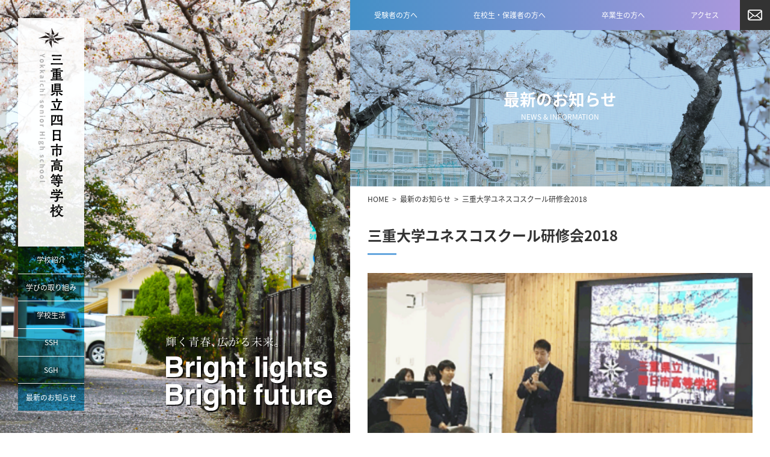

--- FILE ---
content_type: text/html; charset=UTF-8
request_url: https://www.shiko.ed.jp/news.php?id=229
body_size: 21758
content:
<!doctype html>
<html>
<head>
<meta charset="utf-8">
<!-- Google Tag Manager -->
<script>(function(w,d,s,l,i){w[l]=w[l]||[];w[l].push({'gtm.start':
new Date().getTime(),event:'gtm.js'});var f=d.getElementsByTagName(s)[0],
j=d.createElement(s),dl=l!='dataLayer'?'&l='+l:'';j.async=true;j.src=
'https://www.googletagmanager.com/gtm.js?id='+i+dl;f.parentNode.insertBefore(j,f);
})(window,document,'script','dataLayer','GTM-5HWTHVW');</script>
<!-- End Google Tag Manager -->
<!-- Global site tag (gtag.js) - Google Analytics -->
<script async src="https://www.googletagmanager.com/gtag/js?id=G-3TDZDZND8Y"></script>
<script>
  window.dataLayer = window.dataLayer || [];
  function gtag(){dataLayer.push(arguments);}
  gtag('js', new Date());
  gtag('config', 'G-3TDZDZND8Y');
</script>
<link rel="shortcut icon" href="favicon.ico" type="image/vnd.microsoft.icon">
<link rel="apple-touch-icon" href="images/favicon/apple-touch-icon.png" sizes="180x180">
<link rel="icon" type="image/png" href="images/favicon/android-touch-icon.png" sizes="192x192">
<meta name="viewport" content="width=device-width" />
<meta name="keywords" content="">
<meta name="description" content="三重県立四日市高等学校（通称「四高」）は、明治32年（1899年）の創立以来、我が国及び国際社会において活躍する多くの人材を輩出してきました。一貫して文武両道を校是とし、三重県を代表する進学校として、県民の皆さんから厚い信頼をいただいています。">
<title>三重県立四日市高等学校｜最新のお知らせ</title>
<link href="css/common.css" rel="stylesheet" type="text/css">
<link href="css/cms.css" rel="stylesheet" type="text/css">
<script src="js/jquery.v1.11.1.min.js" type="text/javascript"></script>
<script src="js/common.js" type="text/javascript"></script>
</head>
<body class="borderbox">
<!-- Google Tag Manager (noscript) -->
<noscript><iframe src="https://www.googletagmanager.com/ns.html?id=GTM-5HWTHVW"
height="0" width="0" style="display:none;visibility:hidden"></iframe></noscript>
<!-- End Google Tag Manager (noscript) -->
<a name="pt" id="pt"></a>
<div align="center">
<!-- * -->
<div id="mainL" class="type_news view_normal"><div class="color_add"></div><div class="inner"><div class="pad">
<div class="l_menu">
<a href="index.php"><img src="images/common/logo-left.svg" class="logo"></a>
<ul class="menu_box">
<li><a href="intro.php"><div class="btn bg_3BE_multiply"></div><span>学校紹介</span></a>
<div class="pop bg_3BE_multiply"></div>
<div class="pop">
<a href="intro-01-msg.php"><div class="btn2"></div><span>校長あいさつ</span></a>
<a href="intro-02-history.php"><div class="btn2"></div><span>沿革</span></a>
<a href="intro-03-emblem.php"><div class="btn2"></div><span>校章</span></a>
<a href="intro-04-song.php"><div class="btn2"></div><span>校歌・応援歌</span></a>
<a href="intro-05-facility.php"><div class="btn2"></div><span>学校施設</span></a>
<a href="intro-10-alumni.php"><div class="btn2"></div><span>卒業生進路状況</span></a>
<a href="system/news/upload/pdf/intro-06.pdf" target="_blank"><div class="btn2"></div><span>学年別・男女別生徒数</span></a>
<a href="system/news/upload/pdf/intro-07.pdf" target="_blank"><div class="btn2"></div><span>出身中学校別生徒数</span></a>
<a href="system/news/upload/pdf/intro-08.pdf" target="_blank"><div class="btn2"></div><span>いじめ防止対策基本方針</span></a>
<a href="intro-09-en.php"><div class="btn2"></div><span>学校紹介（ENGLISH）</span></a>
</div>
</li>
<li><a href="efforts.php"><div class="btn bg_3BE_multiply"></div><span>学びの取り組み</span></a>
<div class="pop bg_3BE_multiply"></div>
<div class="pop">
<a href="efforts-01-act.php"><div class="btn2"></div><span>学習活動</span></a>
<a href="efforts-02-con.php"><div class="btn2"></div><span>授業の内容</span></a>
<a href="efforts-03-career.php"><div class="btn2"></div><span>進路指導</span></a>
<a href="system/news/upload/pdf/efforts-04.pdf" target="_blank"><div class="btn2"></div><span>普通科教育課程表</span></a>
<a href="system/news/upload/pdf/efforts-05.pdf" target="_blank"><div class="btn2"></div><span class="row2">普通科国際科学コース<br>教育課程表</span></a>
<a href="system/news/upload/pdf/efforts-06.pdf" target="_blank"><div class="btn2"></div><span>学校マネジメントについて</span></a>
<a href="system/news/upload/pdf/efforts-07.pdf" target="_blank"><div class="btn2"></div><span>学校評価報告書</span></a>
</div>
</li>
<li><a href="life.php"><div class="btn bg_3BE_multiply"></div><span>学校生活</span></a>
<div class="pop bg_3BE_multiply"></div>
<div class="pop">
<a href="system/news/upload/pdf/life-01.pdf" target="_blank"><div class="btn2"></div><span>年間行事予定表</span></a>
<a href="life-02-event.php"><div class="btn2"></div><span>学校行事</span></a>
<a href="life-03-time.php"><div class="btn2"></div><span>校時（時間割）</span></a>
<a href="life-04-uniform.php"><div class="btn2"></div><span>制服紹介</span></a>
<a href="life-05-club.php"><div class="btn2"></div><span>部活動</span></a>
<a href="images/pdf/kokoroe.pdf" target="_blank"><div class="btn2"></div><span>生徒心得</span></a>
</div>
</li>
<li><a href="ssh.php"><div class="btn bg_3BE_multiply"></div><span>SSH</span></a>
<div class="pop bg_3BE_multiply"></div>
<div class="pop">
<a href="ssh.php#sec01"><div class="btn2"></div><span>活動報告</span></a>
<a href="ssh.php#sec04"><div class="btn2"></div><span>研究開発実施報告書</span></a>
<a href="ssh.php#sec02"><div class="btn2"></div><span>概要</span></a>
<a href="ssh.php#sec03"><div class="btn2"></div><span>年間計画および教材</span></a>
</div>
</li>
<li><a href="sgh.php"><div class="btn bg_3BE_multiply"></div><span>SGH</span></a>
<div class="pop bg_3BE_multiply"></div>
<div class="pop">
<a href="sgh.php#sec01"><div class="btn2"></div><span>活動報告</span></a>
<a href="sgh.php#sec02"><div class="btn2"></div><span>概要</span></a>
<a href="sgh.php#sec03"><div class="btn2"></div><span>研究報告書</span></a>
<a href="sgh-en.php"><div class="btn2"></div><span>SGH（ENGLISH）</span></a>
</div>
</li>
<li><a href="news.php"><div class="btn bg_3BE_multiply"></div><span>最新のお知らせ</span></a>
<div class="pop bg_3BE_multiply"></div>
<div class="pop">
<a href="news.php?cate=1"><div class="btn2"></div><span>学校行事</span></a>
<a href="news.php?cate=2"><div class="btn2"></div><span>SSH活動報告</span></a>
<a href="news.php?cate=3"><div class="btn2"></div><span>入試関係</span></a>
<a href="news.php?cate=4"><div class="btn2"></div><span>在校生・保護者の方へ</span></a>
</div>
</li>

</ul>
</div>
<div class="catch"><img src="images/common/left-catch.svg"><img src="images/common/left-catch-shadow.svg" class="shadow"></div>
</div></div></div>
<!-- * -->
<div id="mainR">
<div class="H_head"></div>
<header class="bg_grad_49C_B9D_90deg">
<table border="0" cellpadding="0" cellspacing="0" class="W100per H_head sp_vanish"><tr>
<td><a href="for01.php"><span>受験者の方へ</span></a></td>
<td><a href="for02.php"><span>在校生・保護者の方へ</span></a></td>
<td><a href="for03.php"><span>卒業生の方へ</span></a></td>
<td><a href="access.php"><span>アクセス</span></a></td>

<td class="mail"><a href="contact.php"><img src="images/common/btn-mail.svg"></a></td>
</tr></table>
<table border="0" cellpadding="0" cellspacing="0" class="W100per H_head pc_vanish"><tr>
<td class="logo"><a href="index.php" class="dpIB font_min"><img src="images/common/logo.svg"><span class="dpIB"><img src="images/common/logo-text.svg" title="三重県立四日市高等学校"></span></a></td>
<td class="menubtn"><div>
<span></span>
<span></span>
<span></span>
</div></td>
</tr></table>
<div class="accbox">
<ul>
<li><a href="intro.php">学校紹介</a>
<div class="pop"><div class="btn"></div><div class="acc">
<a href="intro-01-msg.php"><span>校長あいさつ</span></a>
<a href="intro-02-history.php"><span>沿革</span></a>
<a href="intro-03-emblem.php"><span>校章</span></a>
<a href="intro-04-song.php"><span>校歌・応援歌</span></a>
<a href="intro-05-facility.php"><span>学校施設</span></a>
<a href="intro-10-alumni.php"><span>卒業生進路状況</span></a>
<a href="system/news/upload/pdf/intro-06.pdf" target="_blank"><span>学年別・男女別生徒数</span><img src="images/common/icon-pdf-w.svg" class="icon_pdf"></a>
<a href="system/news/upload/pdf/intro-07.pdf" target="_blank"><span>出身中学校別生徒数</span><img src="images/common/icon-pdf-w.svg" class="icon_pdf"></a>
<a href="system/news/upload/pdf/intro-08.pdf" target="_blank"><span>いじめ防止対策基本方針</span><img src="images/common/icon-pdf-w.svg" class="icon_pdf"></a>
<a href="intro-09-en.php"><span>学校紹介（ENGLISH）</span></a>
</div></div>
</li>
<li><a href="efforts.php">学びの取り組み</a>
<div class="pop"><div class="btn"></div><div class="acc">
<a href="efforts-01-act.php"><span>学習活動</span></a>
<a href="efforts-02-con.php"><span>授業の内容</span></a>
<a href="efforts-03-career.php"><span>進路指導</span></a>
<a href="system/news/upload/pdf/efforts-04.pdf" target="_blank"><span>普通科教育課程表</span><img src="images/common/icon-pdf-w.svg" class="icon_pdf"></a>
<a href="system/news/upload/pdf/efforts-05.pdf" target="_blank"><span class="row2">普通科国際科学コース<br>教育課程表</span><img src="images/common/icon-pdf-w.svg" class="icon_pdf"></a>
<a href="system/news/upload/pdf/efforts-06.pdf" target="_blank"><span>学校マネジメントについて</span><img src="images/common/icon-pdf-w.svg" class="icon_pdf"></a>
<a href="system/news/upload/pdf/efforts-07.pdf" target="_blank"><span>学校評価報告書</span><img src="images/common/icon-pdf-w.svg" class="icon_pdf"></a>
</div></div>
</li>
<li><a href="life.php">学校生活</a>
<div class="pop"><div class="btn"></div><div class="acc">
<a href="system/news/upload/pdf/life-01.pdf" target="_blank"><span>年間行事予定表</span><img src="images/common/icon-pdf-w.svg" class="icon_pdf"></a>
<a href="life-02-event.php"><span>学校行事</span></a>
<a href="life-03-time.php"><span>校時（時間割）</span></a>
<a href="life-04-uniform.php"><span>制服紹介</span></a>
<a href="life-05-club.php"><span>部活動</span></a>
<a href="images/pdf/kokoroe.pdf" target="_blank"><span>生徒心得</span><img src="images/common/icon-pdf-w.svg" class="icon_pdf"></a>
</div></div>
</li>
<li><a href="ssh.php">SSH</a>
<div class="pop"><div class="btn"></div><div class="acc">
<a href="ssh.php#sec01"><span>活動報告</span></a>
<a href="ssh.php#sec04"><span>研究開発実施報告書</span></a>
<a href="ssh.php#sec02"><span>概要</span></a>
<a href="ssh.php#sec03"><span>年間計画および教材</span></a>
</div></div>
</li>
<li><a href="sgh.php">SGH</a>
<div class="pop"><div class="btn"></div><div class="acc">
<a href="sgh.php#sec01"><span>活動報告</span></a>
<a href="sgh.php#sec02"><span>概要</span></a>
<a href="sgh.php#sec03"><span>研究報告書</span></a>
<a href="sgh-en.php"><span>SGH（ENGLISH）</span></a>
</div></div>
</li>
<li><a href="news.php">最新のお知らせ</a>
<div class="pop"><div class="btn"></div><div class="acc">
<a href="news.php?cate=1"><span>学校行事</span></a>
<a href="news.php?cate=2"><span>SSH活動報告</span></a>
<a href="news.php?cate=3"><span>入試関係</span></a>
<a href="news.php?cate=4"><span>在校生・保護者の方へ</span></a>
</div></div>
</li>

</ul>
</div>
</header>
<!-- ** -->
<h1 class="page_title bg_cover" style="background-image: url(images/bg/title-news.jpg);"><div class="coladd type_news"></div>
<div class="jp"><span>最新のお知らせ</span></div>
<div class="en">NEWS & INFORMATION</div>
<div class="bar bg_grad_49C_B9D"></div>
</h1>
<div class="content_box">
<div class="pan LH100"><div><a href="index.php">HOME</a><span class="arrow">&gt;</span><a href="news.php">最新のお知らせ</a><span class="arrow">&gt;</span>三重大学ユネスコスクール研修会2018</div></div>
<h2>三重大学ユネスコスクール研修会2018<div class="bar"></div></h2>
<div class="news_detail">
<img src="system/news/upload/news229-0.png" class="W100per">
<div class="date">2019.03.02</div>
<div class="text"><div style=""><font color="#222222"><span style="font-size: 13.3333px;">日時：平成３１年３月２日（土）１３時～１５時</span></font></div><div style=""><font color="#222222"><span style="font-size: 13.3333px;">会場：三重大学　環境・情報科学館１階</span></font></div><div style=""><font color="#222222"><span style="font-size: 13.3333px;">　三重大学ユネスコスクール委員会主催の三重大学ユネスコスクール研修会2018に、本校代表２年生２名で参加しました。この研修会は国連サミットにおいて採択された「持続可能な開発目標(SDGs)」を実現するために活動する県内各校の活動をお互いに共有するために企画されました。</span></font></div><div style=""><font color="#222222"><span style="font-size: 13.3333px;">　２月５日に本校で行われた四高スーパープレゼンテーションでパネリストとしてご指導を頂いた朴恵淑先生（三重大学人文学部・地域イノベーション学研究科教授）による提言に引き続き、小学校１校、中学校２校、高校３校、三重大学による活動報告がなされました。</span></font></div><div style=""><font color="#222222"><span style="font-size: 13.3333px;">　本校は四日市高校のSGH活動の紹介、１２月１５日に東京国際フォーラムで行われた２０１８年度SGH全国高校生フォーラムと１２月１６日～１２月２１日に行われた海外フィールドワーク（カンボジア）についての活動報告を行いました。SGH全国高校生フォーラムでは世界には自分の意思に反して、多くの子どもたちが子ども兵として戦争に送られている現状と、戦争後も地中に残り、爆発する可能性がある地雷の問題を報告しました。海外フィールドワークでは、地雷がまだ数多く残るカンボジアを訪問したことについて報告しました。地雷除去をするためには時間とお金がかかりますが、日本人が設立したJMASを訪問し、地雷汚染の現状と地雷除去の方法を学んだ成果を発表しました。本校生徒は小学生から大学生まで幅広い年代の学生に自分たちの活動について分かりやすく伝えることを通じてコミュニケーション能力を高める大切さを学ぶことができました。また、各校が工夫して活動していることに刺激を受け、本校SGH活動を通じて持続的に行動していく大切さを再認識しました。</span></font></div></div>
<div class="addimg"><img src="system/news/upload/news229-1.png"></div><div class="addimg"><img src="system/news/upload/news229-2.png"></div></div>
<div style="height:50px;"></div>
<div class="cms_pager">
<a href="?id=51" class="min">≪</a><a href="news.php">∧</a><a href="?id=304" class="max">≫</a>
</div>
<div style="height:50px;"></div>
</div>
<!-- ** -->
<div id="pagetop_btn"><a href="#pt" class="bg_cover bright"></a></div>
<footer class="bg_grad_49C_B9D">
<a href="index.php" class="logo dpIB font_min"><img src="images/common/logo.svg"><span class="dpIB"><img src="images/common/logo-text.svg" title="三重県立四日市高等学校"></span></a>
<div class="prof">
〒 510-8510<br>三重県四日市市富田四丁目1番43号<br>TEL 059-365-8221<br>FAX 059-365-8222</div>
<div class="menu"><div class="link1"><a href="access.php"><span>アクセス</span></a></div>
<div class="link1"><a href="contact.php"><span>お問い合わせ</span></a></div>
<div class="link1"><a href="privacy.php"><span>個人情報保護方針</span></a></div>
</div>

<div class="clear"></div>
<div class="floatL">
<div class="menu"><div class="link1"><a href="index.php"><span>HOME</span></a></div>
</div>

<div class="menu"><div class="link1"><a href="news.php"><span>最新のお知らせ</span></a><div class="btn"></div></div>
<ul class="link2">
<li><a href="news.php?cate=1"><span>学校行事</span></a></li>
<li><a href="news.php?cate=2"><span>SSH活動報告</span></a></li>
<li><a href="news.php?cate=3"><span>入試関係</span></a></li>
<li><a href="news.php?cate=4"><span>在校生・保護者の方へ</span></a></li>
</ul>
</div>

<div class="menu"><div class="link1"><a href="intro.php"><span>学校紹介</span></a><div class="btn"></div></div>
<ul class="link2">
<li><a href="intro-01-msg.php"><span>校長あいさつ</span></a></li>
<li><a href="intro-02-history.php"><span>沿革</span></a></li>
<li><a href="intro-03-emblem.php"><span>校章</span></a></li>
<li><a href="intro-04-song.php"><span>校歌・応援歌</span></a></li>
<li><a href="intro-05-facility.php"><span>学校施設</span></a></li>
<li><a href="intro-10-alumni.php"><span>卒業生進路状況</span></a></li>
<li><a href="system/news/upload/pdf/intro-06.pdf" target="_blank"><span>学年別・男女別生徒数</span></a></li>
<li><a href="system/news/upload/pdf/intro-07.pdf" target="_blank"><span>出身中学校別生徒数</span></a></li>
<li><a href="system/news/upload/pdf/intro-08.pdf" target="_blank"><span>いじめ防止対策基本方針</span></a></li>
<li><a href="intro-09-en.php"><span>学校紹介（ENGLISH）</span></a></li>
</ul>
</div>

</div>
<div class="floatR">
<div class="menu"><div class="link1"><a href="efforts.php"><span>学びの取り組み</span></a><div class="btn"></div></div>
<ul class="link2">
<li><a href="efforts-01-act.php"><span>学習活動</span></a></li>
<li><a href="efforts-02-con.php"><span>授業の内容</span></a></li>
<li><a href="efforts-03-career.php"><span>進路指導</span></a></li>
<li><a href="system/news/upload/pdf/efforts-04.pdf" target="_blank"><span>普通科教育課程表</span></a></li>
<li><a href="system/news/upload/pdf/efforts-05.pdf" target="_blank"><span>普通科国際科学コース教育課程表</span></a></li>
<li><a href="system/news/upload/pdf/efforts-06.pdf" target="_blank"><span>学校マネジメントについて</span></a></li>
<li><a href="system/news/upload/pdf/efforts-07.pdf" target="_blank"><span>学校評価報告書</span></a></li>
</ul>
</div>

<div class="menu"><div class="link1"><a href="life.php"><span>学校生活</span></a><div class="btn"></div></div>
<ul class="link2">
<li><a href="system/news/upload/pdf/life-01.pdf" target="_blank"><span>年間行事予定表</span></a></li>
<li><a href="life-02-event.php"><span>学校行事</span></a></li>
<li><a href="life-03-time.php"><span>校時（時間割）</span></a></li>
<li><a href="life-04-uniform.php"><span>制服紹介</span></a></li>
<li><a href="life-05-club.php"><span>部活動</span></a></li>
<li><a href="images/pdf/kokoroe.pdf" target="_blank"><span>生徒心得</span></a></li>
</ul>
</div>

</div>
<div class="clear"></div>
<div class="floatL">
<div class="menu"><div class="link1"><a href="ssh.php"><span>SSH</span></a><div class="btn"></div></div>
<ul class="link2">
<li><a href="ssh.php#sec01"><span>活動報告</span></a></li>
<li><a href="ssh.php#sec04"><span>研究開発実施報告書</span></a></li>
<li><a href="ssh.php#sec02"><span>概要</span></a></li>
<li><a href="ssh.php#sec03"><span>年間計画および教材</span></a></li>
</ul>
</div>

<div class="menu"><div class="link1"><a href="sgh.php"><span>SGH</span></a><div class="btn"></div></div>
<ul class="link2">
<li><a href="sgh.php#sec01"><span>活動報告</span></a></li>
<li><a href="sgh.php#sec02"><span>概要</span></a></li>
<li><a href="sgh.php#sec03"><span>研究報告書</span></a></li>
<li><a href="sgh-en.php"><span>SGH（ENGLISH）</span></a></li>
</ul>
</div>

</div>
<div class="floatR">
<div class="menu"><div class="link1"><a href="for01.php"><span>受験者の方へ</span></a><div class="btn"></div></div>
<ul class="link2">
<li><a href="for01.php#sec01"><span>入学関係の日程／パンフレット</span></a></li>
<li><a href="for01.php#sec01"><span>学校説明会／パンフレット（中学3年生対象）</span></a></li>
</ul>
</div>

<div class="menu"><div class="link1"><a href="for02.php"><span>在校生・保護者の方へ</span></a><div class="btn"></div></div>
<ul class="link2">
<li><a href="for02.php"><span>お知らせ</span></a></li>
<li><a href="for02-03-library.php"><span>図書館／新着図書案内</span></a></li>
<li><a href="for02-04-pta.php"><span>PTA会報誌</span></a></li>
<li><a href="for02-05-seitokai.php"><span>生徒会</span></a></li>
</ul>
</div>

<div class="menu"><div class="link1"><a href="for03.php"><span>卒業生の方へ</span></a><div class="btn"></div></div>
<ul class="link2">
<li><a href="system/news/upload/pdf/jisshu.pdf" target="_blank"><span>教育実習実施について</span></a></li>
<li><a href="system/news/upload/pdf/jisshu-uketsuke.pdf" target="_blank"><span>教育実習受付</span></a></li>
<li><a href="for03.php#sec01"><span>各種証明書の発行</span></a></li>
<li><a href="https://shiko-kai.com/" target="_blank"><span>同窓会</span></a></li>
</ul>
</div>

</div>
<div class="clear"></div>
<div class="copy pc_br_del">Copyright(C) Mie Prefectural Yokkaichi High School. <br>All Rights Reserved.</div>
</footer>
</div>
<!-- * -->
<div class="clear"></div>
<!-- * -->
</div>
</body>
</html>

--- FILE ---
content_type: text/css
request_url: https://www.shiko.ed.jp/css/common.css
body_size: 37539
content:
/* CSS Document */

/* 三重県立四日市高等学校 */

@charset "utf-8";

/*
72ポイント＝96ピクセル
3pt=4px
9pt=12px
10.5pt=14px
12pt=16px
13.5pt=18px
15pt=20px
*/

/*
横幅
1100~			:PC
1000~1100	:PC
600~1000	:スマホ
	 ~600		:スマホ

※PC版は左固定部分と右スクロール部分に分かれる

左500 : 右600

*/

/*
@import url(//db.onlinewebfonts.com/c/2f0b4ccca74cc3dce3bb6f8d1a7be619?family=NotoSansUIRegular);
@font-face {font-family: "NotoSansUIRegular"; src: url("//db.onlinewebfonts.com/t/2f0b4ccca74cc3dce3bb6f8d1a7be619.eot"); src: url("//db.onlinewebfonts.com/t/2f0b4ccca74cc3dce3bb6f8d1a7be619.eot?#iefix") format("embedded-opentype"), url("//db.onlinewebfonts.com/t/2f0b4ccca74cc3dce3bb6f8d1a7be619.woff2") format("woff2"), url("//db.onlinewebfonts.com/t/2f0b4ccca74cc3dce3bb6f8d1a7be619.woff") format("woff"), url("//db.onlinewebfonts.com/t/2f0b4ccca74cc3dce3bb6f8d1a7be619.ttf") format("truetype"), url("//db.onlinewebfonts.com/t/2f0b4ccca74cc3dce3bb6f8d1a7be619.svg#NotoSansUIRegular") format("svg"); }
.font_WF_Notosans{font-family: "NotoSansUIRegular";}
*/
/* WEBフォント読み込み */
@import 'font.css';

html,.font_sizebase{
	font-size:12pt;
	line-height:100%;
}
@media screen and (max-width: 999px) and (min-width: 360px) {
	html{
		/*	大きさ100~%
				横幅414px=フォント16px
		*/
		/* font-size:3.8647343vw; */
	}
}
html *{
	/*
	line-height:100%;
	background-position:left top;
	background-repeat:no-repeat;
	*/
	-webkit-text-size-adjust: 100%;
	-ms-text-size-adjust: 100%;
	word-break: break-all;
	/*
	-webkit-backface-visibility: hidden;
	backface-visibility: hidden;
	*/
}
body {
	margin: 0px;
	padding: 0px;
	font-size:100%;
	color:#333333;
	font-family:'Noto Sans Japanese',"メイリオ", sans-serif;
	font-weight:400;
	line-height:100%;
	overflow-x: hidden;
}
h1,h2,h3,h4,h5,h6,p,form,hr{
	margin: 0px;
	padding: 0px;
}
a{color:inherit;text-decoration:none;}
a:hover{
	/* color:#FF0; */
	/* text-decoration: underline; */
}
a img{border:none;}
a.ov_fade > *{
	-webkit-transition: 0.5s;
	-moz-transition		: 0.5s;
	-o-transition			: 0.5s;
	-ms-transition		: 0.5s;
	transition				: 0.5s;
}
a.ov_fade:hover > *{opacity:0.5;}
.bright:hover,.bright:hover img{
	/*
	filter:alpha(opacity=70);
	-moz-opacity:0.70;
	opacity:0.70;
	
	filter: brightness(105%) contrast(105%);
	*/
	-webkit-filter: brightness(115%);
  -moz-filter: brightness(115%);
  -o-filter: brightness(115%);
  -ms-filter:brightness(115%);
  filter: brightness(115%);
}
.bright.BN110:hover,.bright.BN110:hover img{
	-webkit-filter: brightness(110%);
  -moz-filter: brightness(110%);
  -o-filter: brightness(110%);
  -ms-filter:brightness(110%);
  filter: brightness(110%);
}
.bright.BN105:hover,.bright.BN105:hover img{
	-webkit-filter: brightness(105%);
  -moz-filter: brightness(105%);
  -o-filter: brightness(105%);
  -ms-filter:brightness(105%);
  filter: brightness(105%);
}
.bright:hover > * img{
	-webkit-filter:none;
  -moz-filter:none;
  -o-filter:none;
  -ms-filter:none;
  filter:none;
}
ul,li{
	margin: 0px;
	padding: 0px;
	list-style-type: none;
}
ul:after,
ul::after{clear:both;}
hr{
	/* border-top:solid 1px rgba(0,0,0,0.25); */
	border-top:solid 1px #333333;
	border-bottom:none;
	border-left:none;
	border-right:none;
	margin:1em auto;
	padding:0;
}
hr.dashline{
	border-top:dashed 1px rgba(0,0,0,0.5);
	margin:3em auto;
}
img{max-width:100%;min-width:10px;display:block;}
.anchor{
	position:absolute;
	top:-60px;
	left:0;
}
@media screen and (max-width: 999px) {
	/* .anchor{top:-110px;} */
}

/* ----- */

#mainL{
	position: fixed;
	top:0;
	left:0;
	width:45.45454545%;
	height:100%;
	overflow: hidden;
	background-image: url("../images/bg/left-intro.jpg");
	background-repeat: no-repeat;
	background-position: center center;
	background-size: cover;
	/*
	background:-moz-linear-gradient(45deg, #4390C7, #B298DE);
  background:-webkit-linear-gradient(45deg, #4390C7, #B298DE);
  background:linear-gradient(45deg, #4390C7, #B298DE);
	*/
}
#mainL.type_ssh{background-image: url("../images/bg/left-ssh.jpg");}
#mainL.type_life{background-image: url("../images/bg/left-life.jpg");}
#mainL.type_for01{background-image: url("../images/bg/left-for01.jpg");}
#mainL.type_news,
#mainL.type_for02{background-image: url("../images/bg/left-top02.jpg");}
#mainL.type_for03{background-image: url("../images/bg/left-top01.jpg");}
#mainL.type_intro{background-image: url("../images/bg/left-intro.jpg");}
#mainL.type_efforts{background-image: url("../images/bg/left-efforts.jpg");}

/*
#mainL.type_ssh .color_add,
#mainL.type_life .color_add,
#mainL.type_news .color_add,
#mainL.type_for01 .color_add,
#mainL.type_for02 .color_add,
#mainL.type_for03 .color_add,
#mainL.type_efforts .color_add{
	position: absolute;
	top: 0;
	left: 0;
	width: 100%;
	height: 100%;
	background-color: #B9D4EB;
	/ background-blend-mode: multiply; /
	mix-blend-mode: multiply;
}
色かぶせ無し
*/
#mainL > .inner{
	position: absolute;
	top:0;
	left:0;
	/*
	right:0;
	margin: auto;
	*/
	/*
	width:500px;
	max-width: 100%;
	*/
	width:100%;
	height:100%;
}
#mainL > .inner .pad{
	padding: 6%;
	max-height: 100vh;
}
@media screen and (min-width: 1100px) {
	#mainL > .inner .pad{padding: 30px;}
}
#mainL > .inner .l_menu{
	position: relative;
	width:110px;
	max-height: 100%;
	margin-left: 0;
	margin-right: auto;
}
#mainL > .inner .l_menu a{display: block;}
#mainL > .inner .l_menu .logo{
	background-color: rgba(255,255,255,0.9);
	background-color: rgb(255 255 255 / 90%);
}
#mainL > .inner .l_menu .menu_box{}
#mainL > .inner .l_menu .menu_box li{border-top: solid 1px rgb(255 255 255 / 90%);}
#mainL > .inner .l_menu .menu_box li:nth-child(1){border-top:none;}
#mainL > .inner .l_menu .menu_box li > a,
#mainL > .inner .l_menu .menu_box li .pop > a{position: relative;}
#mainL > .inner .l_menu .menu_box li > a .btn{
	width:100%;
	height:60px;
	height:-webkit-calc((90vh - 380px) / 6 );
	height:calc((90vh - 380px) / 6 );
	max-height: 60px;
}
#mainL > .inner .l_menu .menu_box li:hover > a .btn,
#mainL > .inner .l_menu .menu_box li.active > a .btn,
#mainL > .inner .l_menu .menu_box li .pop > a:hover .btn2{
	background-color:#3071B9!important;
	mix-blend-mode: normal!important;
}
#mainL > .inner .l_menu .menu_box li > a > span{
	display: inline-block;
	position: absolute;
	top:0;
	bottom:0;
	left:0;
	right:0;
	margin: auto;
	height:1em;
	line-height: 1em;
	color:#FFF;
	font-size: 75%;
}
#mainL > .inner .l_menu .menu_box li .pop{
	position: absolute;
	top:0;
	left:100%;
	width:200px;
	height:100%;
	z-index: 2;
	overflow: hidden;
	transform: translateX(-50%) scaleX(0);
}
#mainL.view_normal > .inner .l_menu .menu_box li:hover .pop,
#mainL > .inner .l_menu .menu_box li.active .pop{
	transform: translateX(0) scaleX(1);
	transition: transform .3s;
}
#mainL > .inner .l_menu .menu_box li .pop .btn2{
	width:100%;
	height:60px;
	max-height: 60px;
}
#mainL > .inner .l_menu .menu_box li .pop > a > span{
	display: inline-block;
	position: absolute;
	top:0;
	bottom:0;
	left:1em;
	margin: auto;
	height:1em;
	line-height: 1em;
	color:#FFF;
	font-size: 75%;
	text-align: left;
}
#mainL > .inner .l_menu .menu_box li .pop > a > span.row2{
	height:2.5em;
	line-height: 1.25em;
}
#mainL > .inner .catch{position: relative;}
#mainL > .inner .catch img{
	position: absolute;
	bottom:0;
	right:0;
	width:62.72727273%;
	max-width: 276px;
	z-index: 2;
}
#mainL > .inner .catch img.shadow{
	bottom:-2px;
	right:-2px;
	z-index: 1;
}
@media screen and (max-width: 999px) {
	#mainL{display: none;}
}

#mainR{
	position: relative;
	float: right;
	min-height:100vh;
	background-color: #FFF;
	z-index: 100;
}
#mainR,header{width:54.54545455%;}
@media screen and (max-width: 999px) {
	#mainR,header{
		float:none;
		width:100%;
	}
}

.H_head{height:50px;}
@media screen and (max-width: 999px) {
	.H_head{height:50px;}
}

header{
	position:fixed;
	top:0;
	right:0;
	margin:auto;
	z-index:1010;
}
header a{display: block;}
header table:not(.pc_vanish) td:not(.mail) > a{
	position: relative;
	height:50px;
	padding: 19px 1em;
}
header table:not(.pc_vanish) td:not(.mail) > a:hover{
	background-color:#3071B9;
}
header table:not(.pc_vanish) td:not(.mail) > a > span{
	display: block;
	height:1em;
	line-height: 1em;
	text-align: center;
	color:#FFF;
	font-size: 75%;
}
header .mail,
header .menubtn{
	width:50px;
	background-color: rgba(51,51,51,1);
}
header .mail:hover,
header .menubtn:hover{
	background-color:#3071B9;
}
header .mail img{width:100%;}
header .menubtn{
	text-align: center;
	vertical-align: middle;
	cursor: pointer;
}
header .menubtn div{
	position: relative;
	width:24px;
	height:20px;
	margin: auto;
}
header .menubtn div,
header .menubtn span{
	-webkit-transition: 0.15s ease;
	-moz-transition: 0.15s ease;
	-o-transition: 0.15s ease;
	-ms-transition: 0.15s ease;
	transition: 0.15s ease;
}
header .menubtn span{
	position: absolute;
	left: 0;
	right: 0;
	margin:auto;
	display:block;
	width: 100%;
	height: 1px;
	background-color: #FFF;
}
header .menubtn span:nth-of-type(1){
	top: 0;
	bottom:100%;
}
header .menubtn span:nth-of-type(2){
	top: 0;
	bottom: 0;
	opacity:1;
}
header .menubtn span:nth-of-type(3){
	top:100%;
	bottom: 0;
}
header .menubtn.active div{
  -webkit-transform: rotate(360deg);
  transform: rotate(360deg);
	width:66%;
}
header .menubtn.active span:nth-of-type(1){
	bottom: 0;
  -webkit-transform:rotate(-45deg);
  transform:rotate(-45deg);
}
header .menubtn.active span:nth-of-type(2){
	opacity:0;
}
header .menubtn.active span:nth-of-type(3){
	top: 0;
  -webkit-transform:rotate(45deg);
  transform:rotate(45deg);
}
header .logo{
	position: relative;
	text-align: left;
	vertical-align: middle;
	color:#FFF;
	font-size: 125%;
	line-height: normal;
}
header .logo a{margin-left: 20px;}
header .logo a > *{
	display: inline-block;
	vertical-align: middle;
	line-height: 100%;
}
header .logo img{
	height: 1.2em;
	margin-right: 0.5em;
}
header .logo span{font-size: 70%;}
@media screen and (max-width: 999px) {
	header .logo img{
		height: 1.5em;
		margin-right: 0.25em;
	}
	header .logo span img{
		height: 1em;
		margin-right: 0;
	}
	body header .logo span{
		font-size: 100%;
	}
}
header .accbox{
	display: none;
	position: absolute;
	top:100%;
	left:0;
	width:100%;
}
header .accbox{
	color:#FFF;
}
header .accbox ul{}
header .accbox ul li{}
header .accbox ul li:nth-of-type(n+2),
header .accbox ul .pop a{
	border-top: solid 1px #FFF;
}
header .accbox ul li a{
	display: block;
	position: relative;
	padding: 1em 20px;
	text-align: left;
}
header .accbox ul li > a{
	/* background-color: rgba(51,190,234,0.8); */
	background-color: rgba(51,190,234,1);
}
header .accbox ul .pop{position: relative;}
header .accbox ul .pop .btn{
	position: absolute;
	top: -2.5em;
	right: 9px;
	margin: auto;
	width: 2em;
	height: 2em;
	border: solid 1px #FFF;
	cursor: pointer;
	background-color: rgba(48,113,185,0.8);
	background-image: url(../images/common/icon-spmenusub-open.svg);
	background-position: center center;
	background-repeat: no-repeat;
	background-size: cover;
}
header .accbox ul .pop.active .btn{
	background-image: url(../images/common/icon-spmenusub-close.svg);
}
header .accbox ul .pop .acc{display: none;}
header .accbox ul .pop .acc a{
	background-color: rgba(48,113,185,0.8);
	position: relative;
}
header .accbox ul .pop .acc a[target="_blank"]{}
header .accbox ul .pop .acc a[href$=".pdf"]{/* display: none; */}
header .accbox ul .pop .acc a .icon_pdf{
	position: absolute;
	top:0;
	bottom:0;
	right:1em;
	margin: auto;
	height:1.5em;
}

.page_title{
	position: relative;
	padding-top: 55px;
	padding-bottom: 50px;
	font-size: 100%;
}
.content_box > .page_title{
	padding-top: 0;
}
.page_title.bg_cover{
	padding-top: 95px;
	/* padding-bottom: 105px; */
	padding-bottom: 0;
	height: 260px;
	color:#FFF;
}
.page_title.bg_cover .coladd{
	position: absolute;
	top: 0;
	left: 0;
	width: 100%;
	height: 100%;
	background-color: #B9D4EB;
	/* background-blend-mode: multiply; */
	mix-blend-mode: multiply;
	z-index: 1;
}
.page_title.bg_cover .coladd.type_intro{background-color: #C4AF96;}
.page_title .jp{
	font-size: 167.5%;
	line-height: normal;
	position:relative;
	z-index: 2;
}
.page_title .jp span{display: inline-block;}
div:not(.content_box) > .page_title .jp:not(.enonly) span{
	min-width:3em;
	text-align:justify;
	text-align-last:justify;
	text-justify:distribute;
}
.page_title .en{
	font-weight: 400;
	font-size: 75%;
	line-height: normal;
	position:relative;
	z-index: 2;
}
.page_title .bar{
	position: absolute;
	bottom:35px;
	left:0;
	right:0;
	margin: auto;
	width:50px;
	height:2px;
	z-index: 2;
}
.page_title.bg_cover .bar{display: none;}

.content_box{padding: 0 4.166666667%;}
.content_box.pad2{padding: 0 8.333333333%;}
.content_box.page_index{
	min-height:30em;
	padding-bottom: 70px;
}
.content_box > h2,
.content_box > h3{
	font-size: 150%;
	line-height: normal;
	text-align: left;
	margin-top: 10px;
}
.content_box > h2 .bar,
.content_box > h3 .bar{
	margin-top: 0.5em;
	width:2em;
	border-bottom:solid 3px #65A6DE;
}
.content_box > h4{
	border-bottom:solid 1px #3071B9;
	padding-bottom: 0.5em;
	margin-bottom: 30px;
}
.content_box > h4 > div{
	font-size: 150%;
	line-height: 100%;
	color:#3071B9;
	text-align: left;
	border-left:solid 0.33em #3071B9;
	padding-left: 0.5em;
}

.pan{margin-bottom: 20px;}
.pan > div{
	width:100%;
	padding: 1.25em 0;
	font-size: 75%;
	text-align: left;
}
.pan .arrow{
	display: inline-block;
	padding: 0 0.5em;
	font-family:"ＭＳ Ｐゴシック", "MS PGothic", sans-serif;
}

.p_menu{margin-top: 20px;}
div.p_menu{margin-top:0;}
@media screen and (min-width: 600px) {
	.p_menu li{width:48.18181818%;}
	.p_menu li:nth-child(2n+1){float: left;clear: both;}
	.p_menu li:nth-child(2n+2){float: right;}
	.p_menu li:nth-child(n+3){margin-top: 30px;}
}
@media screen and (max-width: 599px) {
	.p_menu li:nth-child(n+2){margin-top: 30px;}
}

.p_menu a{
	position: relative;
	display: block;
	background-image: url(../images/common/icon-link.svg);
	text-align: left;
}
.p_menu a .ov{
	position: absolute;
	top:0;
	left:0;
	width:100%;
	height:100%;
	background-image: url(../images/common/icon-link-ov.svg);
	z-index: 1;
	opacity: 0;
	-webkit-transition: 0.2s;
	-moz-transition: 0.2s;
	-o-transition: 0.2s;
	-ms-transition: 0.2s;
	transition: 0.2s;
}
.p_menu a,
.p_menu a .ov{
	background-color: #EAF1F8;
	background-repeat: no-repeat;
	background-position: right 12px center;
	background-size: auto 25px;
}
.p_menu a:hover .ov{opacity: 1;}
.p_menu a .pad{
	position: relative;
	padding: 1.125em 1em;
	z-index: 2;
}
.p_menu a[target="_blank"],
.p_menu a[target="_blank"] .ov{
	/* 外部サイトに飛ぶ */
	background-position: right 36px center;
	background-size: auto 22px;
}
.p_menu a[target="_blank"]{background-image: url(../images/common/icon-outside.svg);}
.p_menu a[target="_blank"] .ov{background-image: url(../images/common/icon-outside-ov.svg);}
.p_menu a[href$=".pdf"],
.p_menu a[href$=".pdf"] .ov{
	/* リンク先がPDF */	
	background-position: right 28px center;
	background-size: auto 23px;
}
.p_menu a[href$=".pdf"]{background-image: url(../images/common/icon-pdf.svg);}
.p_menu a[href$=".pdf"] .ov{background-image: url(../images/common/icon-pdf-ov.svg);}
.p_menu a.row2 .pad{
	padding: 0.375em 1em;
	line-height: 125%;
}

.p_list{width:100%;}
.p_list tr td{
	text-align: left;
	vertical-align: top;
	font-size: 87.5%;
	line-height: 175%;
	padding-top: 2em;
}
.p_list tr:last-child td{padding-bottom: 3em;}
.p_list tr td:nth-child(1){
	background-color: #EAF1F8;
	/* width:10.25em; */
	width:15.5em;
	padding-left: 1em;
	border-right: solid 1px #DBDBDB;
}
.p_list.en tr td:nth-child(1){width:14.25em;}
.p_list tr td:nth-child(2){padding-left: 1em;}

.grad_btn{
	display: block;
	width:500px;
	max-width: 100%;
	margin: auto;
	padding: 1px;
	border-radius: 4em;
	-webkit-border-radius: 4em;
	-moz-border-radius: 4em;
}
.grad_btn div{
	padding: 0.75em 0;
	background-color: #FFF;
	color:#3071B9;
	line-height: 100%;
	border-radius: 4em;
	-webkit-border-radius: 4em;
	-moz-border-radius: 4em;
}
.grad_btn.beta div{
	background-color:transparent;
	color:#FFF;
}
.grad_btn svg{
	display: inline-block;
	height:1em;
	margin-left: 1em;
}
.grad_btn.beta #icon_DL *{
	stroke:#FFF;
}

/*
.btn_bgLtoR{
	display: block;
	background-color: #29ABE2;
	width: 25em;
  max-width: 100%;
  margin: auto;
  margin-top: 1em;
  text-align: center;
  line-height: 150%;
  font-weight: bold;
  border: solid 1px #29ABE2;
	border-radius: 0.25em;
	-webkit-border-radius: 0.25em;
	-moz-border-radius: 0.25em;
	overflow:hidden;
}
div.btn_bgLtoR{
	width: 100%;
	border-width: 4px;
}
.btn_bgLtoR.nomgn{margin-top:0;}
.btn_bgLtoR.colW{background-color: #FFF;}
.btn_bgLtoR.big{
	width: 30em;
	font-size: 150%;
}
.btn_bgLtoR.big font:nth-child(1){
	font-size: 125%;
	line-height: 100%;
	font-style: italic;
}
.btn_bgLtoR.big font:nth-child(2){
	font-size: 75%;
	line-height: 100%;
	margin-left: 1em;
}
.btn_bgLtoR.big font .arrow{
	display: inline-block;
	margin-left: 0.125em;
	font-family: serif;
}
.btn_bgLtoR *{
	position: relative;
	display: block;
	transition: .2s;
}
.btn_bgLtoR * > *{
	display: inline-block;
	transition: .0s;
}
.btn_bgLtoR > *{overflow: hidden;}
.btn_bgLtoR > *:before{
	content: "";
	position: absolute;
	width: 100%;
	height: 100%;
	top: 0;
	left: -100%;
	background-color: #FFF;
	transition: .2s;
}
.btn_bgLtoR.colW > *:before{
	background-color: #29ABE2;
}
.btn_bgLtoR:hover > *:before{left: 0;}
.btn_bgLtoR > * > span{
	color: #FFF;
	padding: 0.75em 0;
}
.btn_bgLtoR.colW > * > span{color: #29ABE2;}
.btn_bgLtoR:hover > * > span{color: #29ABE2;}
.btn_bgLtoR.colW:hover > * > span{color: #FFF;}

@media screen and (max-width: 999px) {
	.btn_bgLtoR.big font{display: block;}
	.btn_bgLtoR.big font:nth-child(2){
		margin-left: 0;
		margin-top: 0.5em;
	}
}
*/

/*
.btn_more{
	display: block;
	width:12em;
	max-width: 100%;
	padding: 1em 0;
	margin: auto;
	margin-top: 1em;
	text-align: center;
	line-height: 100%;
	font-weight: bold;
	border:solid 1px #000;
}
.btn_more.type1{
	background-color: #ffffff40;
	border-color: #ffffff80;
	color:#FFF;
}
.btn_more.type2{
	background-color:#FFF;
	border-color:#29ABE2;
	color:#29ABE2;
}
*/

footer{
	/* padding: 7.5% 8.333333333% 1em; */
	padding: 45px 50px 1em;
	color:#FFF;
	text-align: left;
}
footer a:hover{color: #99ddff;}
footer .logo{
	font-size: 125%;
	line-height: normal;
	margin-bottom: 30px;
}
footer .logo > *{
	display: inline-block;
	vertical-align: middle;
	line-height: 100%;
}
footer .logo img{
	height:1.2em;
	margin-right: 0.5em;
}
footer .logo span img{
	height:1em;
	margin-right: 0;
}
footer .prof,
footer .menu{
	font-size: 87.5%;
	line-height: 100%;
	margin-bottom: 30px;
}
footer .prof{line-height: 150%;}
footer .floatL,
footer .floatR{
	width:49%;
	text-align: left;
}
footer .link1{border-left: solid 1px #FFF; padding-left: 0.5em; font-weight: bold;}
footer .link1 a .btn{display: none;}
footer div > .link1:nth-child(n+2){margin-top: 0.75em;}
footer .link2{
	margin-top: 1em;
	padding-left: 1em;
}
footer .link2 li{
	background-image: url(../images/common/footer-menu-arrow.svg);
	background-repeat: no-repeat;
	background-position: left center;
	background-size: auto 1em;
	padding-left: 1em;
	font-size: 87.5%;
	line-height: 100%;
}
footer .link2 li:nth-child(n+2){margin-top: 0.75em;}
footer .link2 li span{
	display: inline-block;
	vertical-align: middle;
}
footer .copy{
	text-align: center;
	margin-top: 50px;
	font-size: 75%;
	line-height: 100%;
}
@media screen and (max-width: 999px) {
	footer{padding: 20px 20px 2em;}
	footer .floatL,
	footer .floatR{
		float: none;
		width: 100%;
	}
	footer .logo img{
		height:1.5em;
		margin-right: 0.25em;
	}
	footer .menu{/* border-top: solid 1px #FFF; */}
	footer .link1{
		border-left:none;
		padding-left: 0;
		position: relative;
		/* border-bottom: solid 1px #FFF; */
	}
	footer .link1 a,
	footer .link2 a{
		display: block;
    padding: 0.5em 0;
	}
	footer .link1 a{margin-right: 2em;}
	footer .link1 .btn{
		display: block;
		position: absolute;
		top:0;
		bottom:0;
		right:0;
		margin: auto;
		width: 2em;
		height: 2em;
		cursor: pointer;
		background-color: transparent;
		background-image: url(../images/common/icon-spmenusub-open.svg);
		background-position: center center;
		background-repeat: no-repeat;
		background-size: cover;
	}
	footer .menu.active .link1 .btn{
		background-image: url(../images/common/icon-spmenusub-close.svg);
	}
	footer div > .link1:nth-child(n+2){
		margin-top: 0em;
	}
	footer .link2,
	footer .link2 li{padding-left:0;}
	footer .link2{
		margin-top: 0;
		display: none;
	}
	footer .link2 li{
		background-image:none;
		/* border-bottom: solid 1px #FFF; */
		font-size: 100%;
	}
	footer .link2 li:nth-child(n+2){margin-top: 0;}
	footer .copy{line-height: 150%;}
}


#pagetop_btn{
	position: fixed;
	left:0;
	right: 0;
	bottom: 0;
	margin:auto;
	display:block;
	width:100%;
	/* min-width: 360px; */
	z-index:1000;
}
#pagetop_btn a{
	position:absolute;
	right: 2.272727273%;
	bottom: -70px;
	display:block;
	background-image:url(../images/common/pagetop.svg);
	width: 70px;
	height: 70px;
	text-align: center;
	border-radius: 100%;
	-webkit-border-radius: 100%;
	-moz-border-radius: 100%;
	-webkit-transition: 0.2s;
	-moz-transition: 0.2s;
	-o-transition: 0.2s;
	-ms-transition: 0.2s;
	transition: 0.2s;
}
#pagetop_btn a.active{
	bottom:2.272727273vw;
	/* bottom:40px; */
}
#pagetop_btn a.transition_zero{
	-webkit-transition: 0s;
	-moz-transition: 0s;
	-o-transition: 0s;
	-ms-transition: 0s;
	transition: 0s;
}
@media screen and (max-width: 999px) {
	#pagetop_btn a{
		width: 7vw;
		height: 7vw;
		min-width: 35px;
		min-height: 35px;
		bottom: -7vw;
	}
	/* #pagetop_btn a.active{bottom:25px;} */
}
@media screen and (max-width: 499px) {
	#pagetop_btn a{bottom: -35px;}
}
/*
#pagetop_btn.static{position: relative;}
#pagetop_btn.static a{bottom: -45px;}
@media screen and (max-width: 999px) {
	#pagetop_btn a.active{bottom:7.5vw;}
	#pagetop_btn.static{position:fixed;}
	#pagetop_btn.static a{bottom: 7.5vw;}
}
@media screen and (max-width: 499px) {
	#pagetop_btn a{
		width: 18vw;
		height: 18vw;
		bottom: -18vw;
	}
}
*/


/* 横幅下限 */
body > div[align=center]{min-width:375px;}

/* ----- */


.pc_vanish{}
.sp_vanish{}
.im_vanish{display:none!important;}
.pc_br_del{}
.sp_br_del{}
@media screen and (min-width: 1000px) {
	.pc_vanish{display:none!important;}
	.pc_br_del br,
	.pc_div_del div{display:none!important;}
}
/*
@media screen and (min-width: 1200px) {
	.W1200_vanish{display:none!important;}
}
*/
@media screen and (max-width: 999px) {
	.sp_vanish{display:none!important;}
	.sp_br_del br{display:none!important;}
	.sp_div_del div{display:none!important;}
}
.v_hidden{visibility:hidden;}

.fade_gimmick .motion,
.fade_chain .motion{
	opacity:0;
}
.motion,
.transition_03s_ease{
	/*
	-webkit-transition: 0.3s ease;
	-moz-transition: 0.3s ease;
	-o-transition: 0.3s ease;
	-ms-transition: 0.3s ease;
	transition: 0.3s ease;
	*/
	-webkit-transition: 0.8s ease;
	-moz-transition: 0.8s ease;
	-o-transition: 0.8s ease;
	-ms-transition: 0.8s ease;
	transition: 0.8s ease;
}
.show{
	transform:translateX(0)!important;
	transform:translateY(0)!important;
	filter:alpha(opacity=100)!important;
	-moz-opacity:1!important;
	opacity:1!important;
}

.W1000{width:1000px;}
.W50per{width:50%;}
.W100per{width:100%;}
.Wmax800{max-width:800px;}
.Wmax1000{max-width:1000px;}
.Wmax90per{max-width:90%;}
.Wmax100per{max-width:100%;}
.sp_Wmax90per{}
.Wbase{
	width:100%;
	max-width:1000px;
	margin: auto;
}
.Wbase.W720{max-width:720px;}
.Wbase.W750{max-width:750px;}
.Wbase.W756{max-width:756px;}
.Wbase.W800{max-width:800px;}
.Wbase.W850{max-width:850px;}
.Wbase.W930{max-width:930px;}

.mgnLRmn0_25em{margin-left:-0.25em; margin-right:-0.25em;}
.mgnLRmn0_33em{margin-left:-0.33em; margin-right:-0.33em;}
.mgnLRmn0_5em{margin-left:-0.5em; margin-right:-0.5em;}
.mgnR1em{margin-right:1em;}
.mgnLRAuto{margin-left:auto; margin-right:auto;}
.mgnAuto{margin:auto;}
.sp_mgnLRAuto,
.sp_mgnAuto,
.sp_mgnLRmn0_5em{}
.sp_padLR1em{}
@media screen and (max-width: 999px) {
	.sp_mgnLR50{margin-left:50px; margin-right:50px;}
	.sp_mgnLRAuto{margin-left:auto; margin-right:auto;}
	.sp_mgnAuto{margin:auto;}
	.sp_mgnLRmn0_5em{margin-left:-0.5em; margin-right:-0.5em;}
	.sp_padLR1em{padding-left: 1em; padding-right: 1em;}
}

.fontP050{font-size:50%;}
.fontP060{font-size:60%;}
.fontP070{font-size:70%;}
.fontP075{font-size:75%;}
.fontP080{font-size:80%;}
.fontP087{font-size:87.75%;}
.fontP090{font-size:90%;}
.fontP100{font-size:100%;}
.fontP110{font-size:110%;}
.fontP115{font-size:115%;}
.fontP120{font-size:120%;}
.fontP125{font-size:125%;}
.fontP130{font-size:130%;}
.fontP140{font-size:140%;}
.fontP150{font-size:150%;}
.fontP160{font-size:160%;}
.fontP170{font-size:170%;}
.fontP175{font-size:175%;}
.fontP180{font-size:180%;}
.fontP190{font-size:190%;}
.fontP200{font-size:200%;}
.fontP250{font-size:250%;}
.fontP300{font-size:300%;}
.fontP400{font-size:400%;}
.sp_fontP050{}
.sp_fontP060{}
.sp_fontP070{}
.sp_fontP075{}
.sp_fontP080{}
.sp_fontP087{}
.sp_fontP090{}
.sp_fontP100{}
.sp_fontP110{}
.sp_fontP115{}
.sp_fontP120{}
.sp_fontP125{}
.sp_fontP130{}
.sp_fontP140{}
.sp_fontP150{}
.sp_fontP160{}
.sp_fontP170{}
.sp_fontP175{}
.sp_fontP180{}
.sp_fontP190{}
.sp_fontP200{}
.sp_fontP250{}
.sp_fontP300{}
@media screen and (max-width: 999px) {
	.sp_fontP050{font-size:50%;}
	.sp_fontP060{font-size:60%;}
	.sp_fontP070{font-size:70%;}
	.sp_fontP075{font-size:75%;}
	.sp_fontP080{font-size:80%;}
	.sp_fontP087{font-size:87.75%;}
	.sp_fontP090{font-size:90%;}
	.sp_fontP100{font-size:100%;}
	.sp_fontP110{font-size:110%;}
	.sp_fontP115{font-size:115%;}
	.sp_fontP120{font-size:120%;}
	.sp_fontP125{font-size:125%;}
	.sp_fontP130{font-size:130%;}
	.sp_fontP140{font-size:140%;}
	.sp_fontP150{font-size:150%;}
	.sp_fontP160{font-size:160%;}
	.sp_fontP170{font-size:170%;}
	.sp_fontP175{font-size:175%;}
	.sp_fontP180{font-size:180%;}
	.sp_fontP190{font-size:190%;}
	.sp_fontP200{font-size:200%;}
	.sp_fontP250{font-size:250%;}
	.sp_fontP300{font-size:300%;}
}

.font_W80{transform:scale(0.80,1);margin:0 -0.1em;}

.font_thin{font-weight:normal;}
.font_bold{font-weight:bold;}
.font_gothic{
	/* font-family:"ヒラギノ角ゴ Pro W3", "Hiragino Kaku Gothic Pro", "ＭＳ Ｐゴシック", "MS PGothic", sans-serif; */
	font-family:"ＭＳ Ｐゴシック", "MS PGothic", sans-serif;
}
.font_min{
	/* font-family:"ＭＳ Ｐ明朝","細明朝体","ヒラギノ明朝 Pro W3",serif; */
	font-family:"游明朝", YuMincho,"ヒラギノ明朝 Pro W3", "Hiragino Mincho Pro","HG明朝E", "ＭＳ Ｐ明朝", "MS PMincho", serif;
}
.font_meiryo{
	font-family:"メイリオ", Meiryo, sans-serif;
}
.font_yugo{
	font-family:"游ゴシック体", "Yu Gothic", YuGothic,"メイリオ", sans-serif;
}

.page_en,.page_en *{word-break: keep-all;}/* 英語ページは単語崩れをなくす */

.LH100,.LH100 *{line-height:100%;}
.LH125,.LH125 *{line-height:125%;}
.LH133,.LH133 *{line-height:133%;}
.LH150,.LH150 *{line-height:150%;}
.LH175,.LH175 *{line-height:175%;}
.LH200,.LH200 *{line-height:200%;}
.LH_inherit,.LH_inherit *{line-height:inherit;}
@media screen and (max-width: 999px) {
	.sp_LH100,.sp_LH100 *{line-height:100%;}
	.sp_LH150,.sp_LH150 *{line-height:150%;}
}

.LH150.mgnTmn{margin-top:-0.25em;}
.LH175.mgnTmn{margin-top:-0.375em;}
.LH200.mgnTmn{margin-top:-0.5em;}
/*
.LH150.mgnTmn{margin-top:-0.125em;}
.LH200.mgnTmn{margin-top:-0.25em;}
*/
.LS0_1em{letter-spacing:0.1em; margin-right:-0.1em;}
.LS0_25em{letter-spacing:0.25em; margin-right:-0.25em;}
.LS0_5em{letter-spacing:0.5em; margin-right:-0.5em;}
.LS1em{letter-spacing:1em; margin-right:-1em;}

.indent_mn0_5np{
	text-indent:-0.5em;
}
.indent_mn{
	text-indent:-1em;
	padding-left:1em;
}
.indent_mn1_25{
	text-indent:-1.25em;
	padding-left:1.25em;
}

.dpB{display:block;}
.dpI{display:inline;}
.dpIB{display:inline-block;}
.dpN{display:none;}
@media screen and (max-width: 999px) {
	.sp_dpIB{display:inline-block;}
	.sp_dpB{display:block;}
}

.floatL,
.floatL_pc{float:left;}
.floatR,
.floatR_pc{float:right;}
.clear{clear:both;}
@media screen and (max-width: 999px) {
	.floatL_pc,
	.floatR_pc{float:none;}
	.floatL_sp{float:left;}
	.floatR_sp{float:right;}
}

.textL{text-align:left;}
.textR{text-align:right;}
.textC{text-align:center;}
.textJ{text-align:justify;
text-align-last:justify;
text-justify:distribute;}
.sp_textL{}
.sp_textC{}
@media screen and (max-width: 999px) {
	.sp_textL{text-align:left;}
	.sp_textC{text-align:center;}
}
.deco_underline{text-decoration:underline;}
.cur_pointer{cursor:pointer;}

.bg_cover,.bg_cover *{
	background-position:center center;
	background-repeat:no-repeat;
	background-size:cover;
}
.bg_coverT,.bg_coverT *{
	background-position:center top;
	background-repeat:no-repeat;
	background-size:cover;
}
.bg_coverB,.bg_coverB *{
	background-position:center bottom;
	background-repeat:no-repeat;
	background-size:cover;
}
.bg_contain,.bg_contain *{
	background-position:center center;
	background-repeat:no-repeat;
	background-size:contain;
}
.bg_containT,.bg_containT *{
	background-position:center top;
	background-repeat:no-repeat;
	background-size:contain;
}
.bg_containB,.bg_containB *{
	background-position:center bottom;
	background-repeat:no-repeat;
	background-size:contain;
}
.bg_W90,.bg_W90 *{
	background-position:center center;
	background-repeat:no-repeat;
	background-size:90% auto;
}
@media screen and (max-width: 999px) {
}
/* Edge のみ*/
/*
@supports (-ms-ime-align:auto) {
	.bg_H120_edge,.bg_H120_edge *{
		background-size:auto 120%;
	}
}
*/
/* IEのみ */
/*
@media all and (-ms-high-contrast: none) {
  .bg_H120_ie,.bg_H120_ie *{
		background-size:auto 120%;
	}
}
*/

/*
要素まるごとブレンド
mix-blend-mode: multiply;

背景色ブレンド（同一タグ内のみ）
background-blend-mode: multiply;
*/

.col_000{color:#000;}
.col_F00{color:#F00;}
.col_37B{color:#3071B9}/* 青 */
.col_777{color:#707070;}/* グレー */
.col_FFF{color:#FFF;}

.bg_clear{background-color:transparent;}
.bg_000{background-color:#000;}
.bg_RGB_B{background-color:rgb(101,166,222);}/* 青 */
.bg_CA9{background-color:#C4AF96;}/* 薄茶 */
.bg_8C3{background-color:#89C33F;}/* 黄緑 */
.bg_RGB_P{background-color:rgb(203,153,201);}/* 紫 */
.bg_3BE_multiply{/* 水色乗算 */
	background-color:#33BEEA;
	/* background-blend-mode: multiply; */
	mix-blend-mode: multiply;
}
@media all and (-ms-high-contrast: none) {/* IEのみ */
	.bg_3BE_multiply{
		/* background-color:rgba(51,190,234,0.5); */
		background-color:rgba(26,95,117,0.5);
	}
}
.bg_EFF{background-color:#EAF1F8;}/* 薄青 */
.bg_EEE{background-color:#E8E8E8;}/* ライトグレー */
.bg_FFF{background-color:#FFF;}

.bg_white_grad{
	background:-moz-linear-gradient(left, #FFFFFF, rgba(255,255,255,0));
  background:-webkit-linear-gradient(left, #FFFFFF, rgba(255,255,255,0));
  background:linear-gradient(to right, #FFFFFF, rgba(255,255,255,0));
}
/*
		各種グラデーションは左下→右上の方向に色が移ろう。
*/
.bg_grad_49C_B9D{/* 水色→紫（このHPの基本グラデーション） */
	background:-moz-linear-gradient(45deg, #4390C7, #B298DE);
  background:-webkit-linear-gradient(45deg, #4390C7, #B298DE);
  background:linear-gradient(45deg, #4390C7, #B298DE);
}
.bg_grad_49C_B9D_90deg{/* 水色→紫（傾きなし） */
	background:-moz-linear-gradient(left, #4390C7, #B298DE);
  background:-webkit-linear-gradient(left, #4390C7, #B298DE);
  background:linear-gradient(to right, #4390C7, #B298DE);
}
.bg_grad_DED_4BB_269{/* 薄緑→濃水 */
	background:-moz-linear-gradient(45deg, #D3E5D3 0%, #4BBEBF 35%, #276E9F 100%);
  background:-webkit-linear-gradient(45deg, #D3E5D3 0%, #4BBEBF 35%, #276E9F 100%);
  background:linear-gradient(45deg, #D3E5D3 0%, #4BBEBF 35%, #276E9F 100%);
}
.bg_grad_DED_4BB_269_90deg{/* 薄緑→濃水（傾きなし） */
	background:-moz-linear-gradient(left, #D3E5D3 0%, #4BBEBF 35%, #276E9F 100%);
  background:-webkit-linear-gradient(left, #D3E5D3 0%, #4BBEBF 35%, #276E9F 100%);
  background:linear-gradient(to right, #D3E5D3 0%, #4BBEBF 35%, #276E9F 100%);
}
.bg_grad_B9E_89E_4BB{/* 紫→水色→緑 */
	background:-moz-linear-gradient(45deg, #B99FE5 0%, #869FE5 28%, #4CB2BA 100%);
  background:-webkit-linear-gradient(45deg, #B99FE5 0%, #869FE5 28%, #4CB2BA 100%);
  background:linear-gradient(45deg, #B99FE5 0%, #869FE5 28%, #4CB2BA 100%);
}
.bg_grad_FFC_FBD{/* 薄黄→ピンク */
	background:-moz-linear-gradient(45deg, #F6F4C7 0%, #F5BFD6 62%);
  background:-webkit-linear-gradient(45deg, #F6F4C7 0%, #F5BFD6 62%);
  background:linear-gradient(45deg, #F6F4C7 0%, #F5BFD6 62%);
}
.bg_grad_DFD_FFD_FCC{/* 薄緑→薄黄→薄赤 */
	background:-moz-linear-gradient(45deg, #D4F6DF 0%, #F7F0D3 58%, #FFCAC9 100%);
  background:-webkit-linear-gradient(45deg, #D4F6DF 0%, #F7F0D3 58%, #FFCAC9 100%);
  background:linear-gradient(45deg, #D4F6DF 0%, #F7F0D3 58%, #FFCAC9 100%);
}
.bg_grad_DCF_FCC_FFD{/* 紫→薄赤→薄黄 */
	background:-moz-linear-gradient(45deg, #DFC8FF 0%, #FFCFC8 66%, #F6F5D6 100%);
  background:-webkit-linear-gradient(45deg, #DFC8FF 0%, #FFCFC8 66%, #F6F5D6 100%);
  background:linear-gradient(45deg, #DFC8FF 0%, #FFCFC8 66%, #F6F5D6 100%);
}
.bg_grad_FFE_EFF_CCD{/* 薄黄→薄青→灰青 */
	background:-moz-linear-gradient(45deg, #F7F7EE 0%, #EEF0F7 21%, #C1C9DE 100%);
  background:-webkit-linear-gradient(45deg, #F7F7EE 0%, #EEF0F7 21%, #C1C9DE 100%);
  background:linear-gradient(45deg, #F7F7EE 0%, #EEF0F7 21%, #C1C9DE 100%);
}
.bg_grad_FFC_9EE{/* 薄黄→明水 */
	background:-moz-linear-gradient(45deg, #F6F4C7, #99EFEF);
  background:-webkit-linear-gradient(45deg, #F6F4C7, #99EFEF);
  background:linear-gradient(45deg, #F6F4C7, #99EFEF);
}
.bg_grad_FFC_9EE_0DEG{/* 薄黄→明水（下→上） */
	background:-moz-linear-gradient(bottom, #F6F4C7, #99EFEF);
  background:-webkit-linear-gradient(bottom, #F6F4C7, #99EFEF);
  background:linear-gradient(to top, #F6F4C7, #99EFEF);
}

.textbeta{
	background-image: url(../images/common/textbeta-blue.png);
	background-repeat: no-repeat;
	background-position: center bottom;
	background-size: 100% 1em;
}

.pc_tblbreak{}
.sp_tblbreak{}
@media screen and (min-width: 1000px) {
	.pc_tblbreak,
	.pc_tblbreak tbody,
	.pc_tblbreak tr,
	.pc_tblbreak th,
	.pc_tblbreak td{display:block;}
}
@media screen and (max-width: 999px) {
	.sp_tblbreak,
	.sp_tblbreak tbody,
	.sp_tblbreak tr,
	.sp_tblbreak th,
	.sp_tblbreak td{display:block;}
	.sp_tblbreak_limited,
	.sp_tblbreak_limited > tbody,
	.sp_tblbreak_limited > tbody > tr,
	.sp_tblbreak_limited > tr,
	.sp_tblbreak_limited > tbody > tr > th,
	.sp_tblbreak_limited > tr > th,
	.sp_tblbreak_limited > tbody > tr > td,
	.sp_tblbreak_limited > tr > td{display:block;}
}

.pos_rel{position:relative;}
.pos_abs{position:absolute;}
.pos_fix{position:fixed;}

.pos_abs.mgnAuto{
	top:0;
	bottom:0;
	left:0;
	right:0;
	height:auto;
}

.radius05{
	border-radius: 5px;
	-webkit-border-radius: 5px;
	-moz-border-radius: 5px;}
.radius10{
	border-radius: 10px;
	-webkit-border-radius: 10px;
	-moz-border-radius: 10px;}
.radius20{
	border-radius: 20px;
	-webkit-border-radius: 20px;
	-moz-border-radius: 20px;}
.radius30{
	border-radius: 30px;
	-webkit-border-radius: 30px;
	-moz-border-radius: 30px;}
.radius50{
	border-radius: 50px;
	-webkit-border-radius: 50px;
	-moz-border-radius: 50px;}
.radius1em{
	border-radius: 1em;
	-webkit-border-radius: 1em;
	-moz-border-radius: 1em;}
.radius100per{
	border-radius: 100%;
	-webkit-border-radius: 100%;
	-moz-border-radius: 100%;}

.shadow01{
	box-shadow: 1px 1px 0px 0px rgba(0,0,0,0.2);
	-webkit-box-shadow: 1px 1px 0px 0px rgba(0,0,0,0.2);
	-moz-box-shadow: 1px 1px 0px 0px rgba(0,0,0,0.2);}
.shadow02{
	box-shadow: 2px 2px 0px 0px rgba(0,0,0,0.2);
	-webkit-box-shadow: 2px 2px 0px 0px rgba(0,0,0,0.2);
	-moz-box-shadow: 2px 2px 0px 0px rgba(0,0,0,0.2);}
.shadow04{
	box-shadow: 4px 4px 0px 0px rgba(0,0,0,0.2);
	-webkit-box-shadow: 4px 4px 0px 0px rgba(0,0,0,0.2);
	-moz-box-shadow: 4px 4px 0px 0px rgba(0,0,0,0.2);}
.shadow01bo{
	box-shadow: 1px 1px 2px 0px rgba(0,0,0,0.5);
	-webkit-box-shadow: 1px 1px 2px 0px rgba(0,0,0,0.5);
	-moz-box-shadow: 1px 1px 2px 0px rgba(0,0,0,0.5);}
.shadow04bo{
	box-shadow: 4px 4px 4px 0px rgba(0,0,0,0.2);
	-webkit-box-shadow: 4px 4px 4px 0px rgba(0,0,0,0.2);
	-moz-box-shadow: 4px 4px 4px 0px rgba(0,0,0,0.2);}

.rotation90{
	-moz-transform:	rotate(90deg);
	-webkit-transform: rotate(90deg);
	-ms-transform:	 rotate(90deg);
	transform:		 rotate(90deg);
	/*
	-moz-transform:matrix(0, 1, -1, 0, 0, 0);
	-webkit-transform:matrix(0, 1, -1, 0, 0, 0);
	-o-transform:matrix(0, 1, -1, 0, 0, 0);
	transform:matrix(0, 1, -1, 0, 0, 0);
	filter: progid:DXImageTransform.Microsoft.BasicImage(rotation=1);
	*/
}
/*
-moz-transform:	rotate(-45deg);
-webkit-transform: rotate(-45deg);
-ms-transform:	 rotate(-45deg);
transform:		 rotate(-45deg);
*/

.borderbox,.borderbox *{
	-webkit-box-sizing: border-box;
	-moz-box-sizing: border-box;
	-o-box-sizing: border-box;
	-ms-box-sizing: border-box;
	box-sizing: border-box;
}

.flexbox,.flexbox, *{
	/*
	display:-webkit-box;
	display:-webkit-flex;
	display:-ms-flexbox;
	display: flex;
	-webkit-flex-wrap:wrap;
	-ms-flex-wrap:wrap;
	flex-wrap:wrap;
	*/
}


/* 印刷用CSS */
/*
@media print{
  印刷用CSSの定義を指定する
}
※印刷時は
「@media screen and (min-width: 1000px)」
「@media screen and (max-width: 999px)」内のスタイルは効かなくなる
*/
@media print{
	body > div .H_head,
	.pc_vanish{
		display:none!important;
	}
	header{position:relative;}
}

--- FILE ---
content_type: text/css
request_url: https://www.shiko.ed.jp/css/cms.css
body_size: 4047
content:
/* CSS Document */

@charset "utf-8";

.cms_menu{
	width:100%;
	margin-bottom: 18px;
}
.cms_menu td:not(.pad){
	position: relative;
	width:130px;
	height:30px;
	text-align: center;
	vertical-align: middle;
}
.cms_menu .pad{
	width:10px;
}
.cms_menu td a{
	position: absolute;
	top:0;
	left:0;
	width:100%;
	height:100%;
	border: solid 1px rgba(0,0,0,0.25);
	font-size: 75%;
	line-height: 28px;
}
@media screen and (max-width: 999px) {
	.cms_menu{margin-bottom: 0;}
	.cms_menu td:not(.pad){
		width:48%;
		/* margin-bottom: 4%; */
		margin-bottom: 15px;
	}
	.cms_menu td:nth-of-type(4n+1){
		float: left;
		clear: both;
	}
	.cms_menu td:nth-of-type(4n+3){
		float: right;
	}
	.cms_menu td:last-of-type{margin-bottom: 30px;}
	.cms_menu .pad{display: none;}
}


.cms_list{}
.cms_list li{
	text-align: left;
	margin-bottom: 1.5em;
}
.cms_list li .photo{
	position: relative;
	background-color: #EEE;
	margin-bottom: 0.25em;
	background-position:center center;
	background-repeat:no-repeat;
	background-size:auto 100%;
}
.cms_list li .photo.typeH{background-size:100% auto;}
.cms_list li a .photo{
	-webkit-transition: 0.6s ease;
	-moz-transition: 0.6s ease;
	-o-transition: 0.6s ease;
	-ms-transition: 0.6s ease;
	transition: 0.6s ease;
}
.cms_list li a:hover .photo{background-size:auto 120%;}
.cms_list li a:hover .photo.typeH{background-size:120% auto;}
.cms_list li .photo img{width:100%;}
.cms_list li .photo .cate{
	font-size: 75%;
	line-height: 30px;
	text-align: center;
	min-width:100px;
	position: absolute;
	top:0;
	left:0;
	background-color: #808080;
	color:#FFF;
}
.cms_list li .date{
	/* font-size: 66%; */
	font-size: 75%;
	line-height: normal;
	color:#707070;
}
.cms_list li .text{
	/* font-size:75%; */
	font-size:87.5%;
	line-height: normal;
}

@media screen and (min-width: 1000px) {
	.cms_list li{width:47.27272727%;}
	.cms_list li:nth-child(2n+1){float: left;clear: both;}
	.cms_list li:nth-child(2n+2){float: right;}
}

.type_news{}
.cms_menu.type_news td:hover,
.cms_menu.type_news td.current{color:#FFF;}
.cms_menu.type_news td:hover a,
.cms_menu.type_news td.current a{border-color:transparent;}
.cms_menu.type_news .num1:hover,
.cms_menu.type_news .num1.current,
.cms_list.type_news .num1{
	background-color: #65A6DE!important;
}
.cms_menu.type_news .num2:hover,
.cms_menu.type_news .num2.current,
.cms_list.type_news .num2{
	background-color: #C4AF96!important;
}
.cms_menu.type_news .num3:hover,
.cms_menu.type_news .num3.current,
.cms_list.type_news .num3{
	background-color: #89C33F!important;
}
.cms_menu.type_news .num4:hover,
.cms_menu.type_news .num4.current,
.cms_list.type_news .num4{
	background-color: #CB99C9!important;
}

.cms_btn_ichiran{
	display: block;
	font-size: 75%;
	line-height: 50px;
	border-radius: 0.5em;
	-webkit-border-radius: 0.5em;
	-moz-border-radius: 0.5em;
}
.cms_btn_ichiran:hover{
	opacity: 0.85;
}
@media screen and (max-width: 999px) {
	.cms_btn_ichiran{font-size: 100%;}
}

.cms_pager{}
.cms_pager a{
	display: inline-block;
	width:40px;
	line-height: 40px;
	background-color: #E8E8E8;
	border-radius: 100%;
	-webkit-border-radius: 100%;
	-moz-border-radius: 100%;
	margin: 0 5px;
}
.cms_pager a:hover,
.cms_pager a.current{
	background-color: #E8F8FF;
}

.news_detail{
	margin-top: 30px;
	text-align: left;
}
.news_detail .date{
	font-size: 87.5%;
	line-height: normal;
	color: #707070;
	margin-top: 1em;
}
.news_detail .text{
	margin-top: 0.5em;
	line-height: 150%;
}
.news_detail .text > .cssskin-_block_main{}
.news_detail .text > .cssskin-_block_main h2,
.news_detail .text > .cssskin-_block_main h3,
.news_detail .text > .cssskin-_block_main h4,
.news_detail .text > .cssskin-_block_main p{margin: 1em auto;}
.news_detail .text > .cssskin-_block_main img{height: auto!important;}
.news_detail .addimg{
	margin-top: 1em;
	display: inline-block;
}

.news_archive{}
.news_archive h5{
	font-size: 100%;
	line-height: normal;
	border-bottom: solid 1px #808080;
}
.news_archive ul{}
.news_archive ul li{
	float: left;
	margin-right: 1em;
}
.news_archive ul li a{
	line-height: 200%;
}




--- FILE ---
content_type: image/svg+xml
request_url: https://www.shiko.ed.jp/images/common/logo.svg
body_size: 3045
content:
<svg id="レイヤー_1" data-name="レイヤー 1" xmlns="http://www.w3.org/2000/svg" viewBox="0 0 194.02 146.5"><defs><style>.cls-1,.cls-3{fill:#fff;}.cls-1{stroke:#231815;}.cls-1,.cls-2,.cls-3{stroke-linecap:round;stroke-linejoin:round;stroke-width:0.22px;}.cls-2{fill:#251e1c;}.cls-2,.cls-3{stroke:#251e1c;}.cls-4{fill:#231815;}</style></defs><rect class="cls-1" x="86.92" y="83.02" width="20.77" height="13.32"/><polygon class="cls-2" points="97.08 0.11 97.08 43.36 99.37 43.36 99.37 48.27 111.98 48.27 116.57 39.8 97.08 0.11"/><polygon class="cls-3" points="96.88 0.59 78.15 39.96 82.6 48 93.48 47.99 93.54 43.12 96.7 43.05 96.88 0.59"/><polygon class="cls-4" points="77.58 39.74 47 31.97 84.33 63.05 84.33 53.37 78.86 53.37 78.86 48.02 82.6 48.02 77.58 39.74"/><polygon class="cls-2" points="47.13 31.84 85.1 63.44 85.22 52.61 81.6 52.46 77.39 47.78 82.7 48.06 78.22 39.1 47.13 31.84"/><polyline class="cls-3" points="47.26 31.97 85.56 64.11 85.09 67.64 51.46 53.75 47.26 31.97"/><polygon class="cls-2" points="0.11 73.5 72.61 73.76 72.61 70.83 85.22 71.08 84.97 67.64 51.08 53.88 0.11 73.5"/><polygon class="cls-3" points="0.24 73.5 51.08 92.87 72.61 83.82 72.74 73.63 0.24 73.5"/><polygon class="cls-2" points="51.08 92.87 46.75 114.53 74.5 92.81 74.27 83.16 51.08 92.87"/><polygon class="cls-3" points="46.75 114.53 77.96 107.27 84.21 96.06 80.89 96.06 72.61 96.44 72.36 93.89 46.75 114.53"/><polygon class="cls-2" points="97.46 96.06 97.46 146.38 77.96 107.27 84.21 96.06 97.46 96.06"/><polygon class="cls-3" points="115.93 107.01 109.31 95.93 97.46 96.06 97.46 146.38 115.93 107.01"/><polygon class="cls-2" points="147.4 114.79 121.54 93.25 121.79 96.06 109.31 95.93 115.93 107.01 147.4 114.79"/><polygon class="cls-3" points="121.54 83.82 121.54 93.25 147.4 114.79 142.69 93.25 121.54 83.82"/><polygon class="cls-2" points="121.54 73.12 193.91 73.12 142.69 93.25 121.54 83.82 121.54 73.12"/><polygon class="cls-3" points="143.07 53.88 193.91 73.12 121.54 73.12 121.54 71.25 109.56 71.25 109.56 68.53 143.07 53.88"/><polygon class="cls-2" points="147.4 31.84 143.07 53.5 109.56 68.53 109.78 61.05 147.4 31.84"/><polygon class="cls-3" points="116.82 39.48 147.66 31.52 120.9 53.12 120.77 48.02 112.36 48.15 116.82 39.48"/><polygon class="cls-3" points="109.69 52.99 109.82 62.29 120.66 53.03 109.69 52.99"/><polygon class="cls-3" points="93.54 43.12 93.54 47.99 72.71 47.82 72.71 52.23 85.1 52.73 85.22 71.08 72.74 71.08 72.74 96.44 79.75 96.44 79.75 76.94 114.15 76.94 114.28 95.93 121.55 96.1 121.78 71.4 109.56 71.47 109.56 52.99 120.77 52.99 120.77 48.02 109.05 48.02 99.37 48.02 99.37 43.18 93.54 43.12"/><polygon class="cls-2" points="79.91 77.03 79.91 96.33 86.97 96.33 86.92 83.02 107.69 83.02 107.69 96.31 114.44 96.31 114.44 77.03 79.91 77.03"/><rect class="cls-2" x="90.96" y="85.35" width="12.61" height="7.14"/><rect class="cls-2" x="89.3" y="54.01" width="16.95" height="3.95"/><rect class="cls-2" x="89.3" y="60.76" width="16.95" height="3.95"/><rect class="cls-2" x="89.3" y="67.51" width="16.95" height="3.95"/></svg>

--- FILE ---
content_type: text/plain
request_url: https://www.google-analytics.com/j/collect?v=1&_v=j102&a=68340379&t=pageview&_s=1&dl=https%3A%2F%2Fwww.shiko.ed.jp%2Fnews.php%3Fid%3D229&ul=en-us%40posix&dt=%E4%B8%89%E9%87%8D%E7%9C%8C%E7%AB%8B%E5%9B%9B%E6%97%A5%E5%B8%82%E9%AB%98%E7%AD%89%E5%AD%A6%E6%A0%A1%EF%BD%9C%E6%9C%80%E6%96%B0%E3%81%AE%E3%81%8A%E7%9F%A5%E3%82%89%E3%81%9B&sr=1280x720&vp=1280x720&_u=YADAAUABAAAAACAAI~&jid=1616413959&gjid=5486587&cid=1650231886.1768696425&tid=UA-199399349-1&_gid=401297074.1768696426&_r=1&_slc=1&gtm=45He61e1n815HWTHVWv845866739za200zd845866739&gcd=13l3l3l3l1l1&dma=0&tag_exp=103116026~103200004~104527907~104528501~104684208~104684211~105391252~115495939~115938466~115938468~117041588&z=463095082
body_size: -565
content:
2,cG-MQ8J5DRQD0

--- FILE ---
content_type: image/svg+xml
request_url: https://www.shiko.ed.jp/images/common/btn-mail.svg
body_size: 970
content:
<svg id="レイヤー_1" data-name="レイヤー 1" xmlns="http://www.w3.org/2000/svg" viewBox="0 0 50 50"><defs><style>.cls-1{fill:none;}.cls-2{fill:#fff;}</style></defs><rect class="cls-1" width="50" height="50"/><path class="cls-2" d="M36.94,18.56a3.14,3.14,0,0,0-.69-1.39,2.55,2.55,0,0,0-.23-.24A3.39,3.39,0,0,0,33.67,16H16.33a3.41,3.41,0,0,0-2.35.93l-.23.24a3.14,3.14,0,0,0-.69,1.39,3.18,3.18,0,0,0-.06.62V30.82a3.18,3.18,0,0,0,1,2.25l.22.2a3.47,3.47,0,0,0,2.13.73H33.67a3.47,3.47,0,0,0,2.13-.73l.22-.2a3.16,3.16,0,0,0,.71-1h0A3.13,3.13,0,0,0,37,30.82V19.18A3.18,3.18,0,0,0,36.94,18.56Zm-21.76-.48a1.67,1.67,0,0,1,1.15-.45H33.67a1.65,1.65,0,0,1,1.15.45l.15.17-9.09,7.57a1.35,1.35,0,0,1-.88.31,1.39,1.39,0,0,1-.88-.31L15,18.24ZM14.7,30.82V19.93l6.58,5.48-6.57,5.48A.17.17,0,0,1,14.7,30.82Zm19,1.55H16.33a1.68,1.68,0,0,1-.81-.2l6.94-5.78.65.54a3,3,0,0,0,3.79,0l.64-.54,6.94,5.78A1.68,1.68,0,0,1,33.67,32.37Zm1.63-1.55a.17.17,0,0,1,0,.07l-6.57-5.48,6.58-5.48Z"/></svg>

--- FILE ---
content_type: application/javascript
request_url: https://www.shiko.ed.jp/js/common.js
body_size: 7960
content:
// JavaScript Document

$(window).load(function(){
	
	//滑らかページ内リンク
	$("a[href^=#]").click(function() {    
    var target = $(this.hash);//移動先となる要素を取得
		var speed = 300;//"fast"
    if (!target.length){
			$("html,body").animate({scrollTop: 0},speed,"swing");
		}
		else{
			$("html,body").animate({scrollTop:target.offset().top},speed,"swing");
		}
    window.history.pushState(null,null,this.hash);//ハッシュ書き換え
    return false;
  });
	
	//左メニューポップ制御
	$("#mainL.view_tablet > .inner .l_menu > a").click(function(){
		if($("#mainL > .inner .l_menu .menu_box").find('li.active').hasClass('active')){
			$("#mainL > .inner .l_menu .menu_box li").removeClass('active');
			return false;
		}
	});
	$("#mainL.view_tablet > .inner .l_menu .menu_box li > a").click(function(){
		if(!$(this).parent().hasClass('active')){
			$("#mainL > .inner .l_menu .menu_box li").removeClass('active');
			$(this).parent().addClass('active');
			return false;
		}
	});
	$("#mainL.view_normal > .inner .l_menu .logo").on({
		'mouseenter': function() {
			$("#mainL > .inner .l_menu .menu_box li").removeClass('active');
		},
		'mouseleave': function() {}
	});
	$("#mainL.view_normal > .inner .l_menu .menu_box li").on({
		'mouseenter': function() {
			$("#mainL > .inner .l_menu .menu_box li").removeClass('active');
			$(this).addClass('active');
		},
		'mouseleave': function() {}
	});
	
	//スマホメニュー
	$(window).bind("resize load",function(){
		if($(this).width()>=1000){
			//SP→PC時のメニュー表示リセット
			$(".menubtn").removeClass('active');
			$("header .accbox").hide();
			/* $(".menubtn span:nth-of-type(2)").css("opacity",1); */
		}
	});
	$("header .menubtn").click(function(){
		if(!$(this).hasClass('active')){
			$(this).addClass('active');
			$("header .accbox").slideDown();
		}
		else{
			$(this).removeClass('active');
			$("header .accbox").slideUp();
		}
  });
	$("header .accbox a").click(function(){
		$("header .menubtn").removeClass('active');
		$("header .accbox").slideUp();
	});
	
	//スマホサブメニュー
	$("header .accbox .btn").click(function(){
		if(!$(this).parent().hasClass('active')){
			$(this).parent().addClass('active');
			$(this).parent().children('.acc').slideDown();
		}
		else{
			$(this).parent().removeClass('active');
			$(this).parent().children('.acc').slideUp();
		}
  });
	$("header .accbox .acc a").click(function(){
		$(this).parent().parent().removeClass('active');
		$(this).parent().slideUp();
	});
	//スマホフッタメニュー
	$("footer .menu .btn").click(function(){
		if(!$(this).parent().parent().hasClass('active')){
			$(this).parent().parent().addClass('active');
			$(this).parent().parent().children('.link2').slideDown();
		}
		else{
			$(this).parent().parent().removeClass('active');
			$(this).parent().parent().children('.link2').slideUp();
		}
  });
	
	//スマホhover
	$("a").on("touchstart", function(){
    $(this).addClass("hover");
	}).on("touchend", function(){
    $(this).removeClass("hover");
	});
	
	//ページトップボタン
	var pt_btn = $('#pagetop_btn a');
	//pt_btn.show();
  $(window).scroll(function(){
		if($(this).scrollTop()+$(window).height()+$('footer').height() > $("body").height()+35+24) {
			pt_btn.addClass('transition_zero');
			$('#pagetop_btn').addClass('static');
		}
		else{
			$('#pagetop_btn').removeClass('static');
		}
  	if ($(this).scrollTop() > 100) {
			pt_btn.addClass('active');
		}
    else {
			pt_btn.removeClass('transition_zero');
			pt_btn.removeClass('active');
		}
		//デバッグ表示
		/*
		$('#pagetop_btn > div').text($(this).scrollTop()+'+'+$(window).height()+'+'+$('footer').height()+'='+($(this).scrollTop()+$(window).height()+$('footer').height())+'>'+$("body").height());
		*/
  });
	
	//スマホページトップ追従ボタン
	/*
	var pt_btn = $('#pagebottom_btn > *');
	$(window).scroll(function(){
		if($(this).scrollTop()+$(window).height()+$('footer').height() > $("body").height()) {
			pt_btn.fadeOut();
		}
		else{
			pt_btn.fadeIn();
		}
		
  	else if ($(this).scrollTop() > 100) {
			pt_btn.addClass('active');
		}
    else {
			pt_btn.removeClass('active');
		}
  });
	*/
	
	//フッタボタン追従
	/*
	FOOTBTN_FIXED();
	$(window).scroll(function(){
		FOOTBTN_FIXED();
	});
	*/
	
	//共通スクロールフェード
	/*
	delay=300;
	SCR_FADECHAIN();
	$(window).scroll(function(){
		SCR_FADECHAIN();
	});
	*/
});

//スクロールフェード基準線関数
/*
function SCR_BASELINE(per){
	win_height=$(window).height();
	if(per==null){per=85;}
	switch(per){
		case 'T':win_height=0;
		break;
		case 'B':
		break;
		default:win_height=win_height*per/100;
	}
	return $(window).scrollTop()+win_height;
}
*/

//スクロールフェード連鎖関数
/*
function SCR_FADECHAIN(){
	$(".fade_chain .m1").each(function (i) {
		parent=$(this).parents('.fade_chain');
		len=parent.find('.motion').length;
		parent.addClass('len'+len);
		//ウィンドウと要素の大きさによって基準点を変更
		if($(window).height()*85/100>parent.height()){
			base=parent;
		}
		else{
			base=$(this);
		}
		if((SCR_BASELINE('B') > base.offset().top+base.height())&&(!$(this).hasClass('show'))){
			$(this).addClass('show').dequeue();
			if($(this).find('.svg_anime')){$(this).find('.svg_anime').addClass('active');}
			for(i=2;i<=len;i++){
				parent.find('.m'+i).delay(delay*(i-1)).queue(function(){
					$(this).addClass('show').dequeue();
					if($(this).find('.svg_anime')){$(this).find('.svg_anime').addClass('active');}
    		});
			}
		}
	});
}
*/


//フッタボタン追従切り替え
/*
function FOOTBTN_FIXED(){
	var border=$("#footer").offset().top;
	var win_bottom=$(this).scrollTop()+$(window).height();
	//$(".f_btn .line").text(win_bottom+' '+border);
	if (win_bottom >= border) {
		$(".f_btn_set").removeClass("fixed");
	}
	else {
		$(".f_btn_set").addClass("fixed");
	}
}
*/

/*
		
	//PCポップアップ
	var pcpop_now=-1;
	var pcpop_out=true;
	var pcpop_flag=Array();//表示完了フラグ
	$("header .hmenu_pc td > div").each(function(){
		pcpop_flag[$(this).attr('num')]=false;
	});
	
	$("header .hmenu_pc td > div").hover(function() {
		pcpop_out=false;
		pcpop_select=$(this).attr('num');
		if(pcpop_now>-1){
			$("header .hmenu_pc td > div").each(function(){
				num=$(this).attr('num');
				if((pcpop_select!=num)&&(pcpop_flag[num])){
					PCPOP_SLIDEUP($(this),num);
				}
			});
		}
		POPOP_SLIDEDOWN($(this),pcpop_select);
		pcpop_now=$(this).attr('num');
	},function(){
		pcpop_out=true;
	});
	$("html,body").click(function(){
		if(pcpop_out){
			$("header .hmenu_pc td > div").each(function(){
				num=$(this).attr('num');
				PCPOP_SLIDEUP($(this),num);
			});
		}
	});
	
	function POPOP_SLIDEDOWN(obj,num){
		obj.css('z-index','1002');
		obj.find('.pop').slideDown(200,function(){
			$(this).find('div').animate({opacity:1},200,function(){
				pcpop_flag[num]=true;
				$(this).queue([]);// queueを空にする
    		$(this).stop();		// アニメーション停止
			});
		});
	}
	function PCPOP_SLIDEUP(obj,num){
		pcpop_flag[num]=false;
		obj.css('z-index','1001');
		obj.find('.pop > div').animate({opacity:0},200,function(){
			$(this).parent().slideUp(200,function(){
			});
		});
	}	
	
	//スマホフッタメニュー
	$("#footer .fmenu_sp li h3").click(function(){
		if($(this).parent().find(".accordion").css('overflow')!='hidden'){
			if($(this).parent().find(".accordion").css('display')!='none'){
				$(this).removeClass("open");
				$(this).parent().find(".accordion").slideUp("normal",function(){
					$(this).queue([]);	// queueを空にする
    			$(this).stop();		// アニメーション停止
				});
  		}
			else{
				$(this).addClass("open");
				$(this).parent().find(".accordion").slideDown("normal",function(){
					$(this).queue([]);	// queueを空にする
    			$(this).stop();		// アニメーション停止
				});
			}
		}
	});
*/

--- FILE ---
content_type: image/svg+xml
request_url: https://www.shiko.ed.jp/images/common/left-catch-shadow.svg
body_size: 11775
content:
<svg id="レイヤー_1" data-name="レイヤー 1" xmlns="http://www.w3.org/2000/svg" viewBox="0 0 245 109"><defs><style>.cls-1{fill:rgba(0,0,0,0.75);}</style></defs><path class="cls-1" d="M0,29H14.67C22.06,29,24,33.61,24,36.72c0,4.34-2.43,5.56-3.69,6.19,3.69,1.39,4.66,4.33,4.66,7.32a8.82,8.82,0,0,1-2.6,6.23c-1.73,1.68-3.37,2.73-9.54,2.73H0ZM6.05,40.81h7.4c2.48,0,4.45-1,4.45-3.37s-1.76-3.24-4.62-3.24H6.05ZM6.05,54h7.73c3.07,0,4.84-1.34,4.84-4.41,0-2.65-2.27-3.66-4.54-3.66h-8Z"/><path class="cls-1" d="M29.41,36.81H35v3.87h.09c1.22-2.27,2.56-4.46,6.13-4.46a10.92,10.92,0,0,1,1.14.08v6a10.33,10.33,0,0,0-1.68-.09c-4.58,0-5.43,2.86-5.43,5.35V59.19H29.41Z"/><path class="cls-1" d="M51.43,34.16H45.55V28.69h5.88Zm0,2.65V59.19H45.55V36.81Z"/><path class="cls-1" d="M77.15,36.81V58c0,3.87-.3,10.31-11.31,10.31-4.62,0-9.5-2-9.75-6.73h6.39c.25,1.13.71,2.27,4.12,2.27,3.15,0,4.66-1.52,4.66-5.13V56L71.18,56c-1,1.73-2.44,3.37-6,3.37-5.38,0-9.62-3.75-9.62-11.57S60,36.22,64.87,36.22a6.73,6.73,0,0,1,6.56,3.91h.08V36.81ZM66.3,54.35c4,0,5-3.41,5-6.48,0-3.61-1.76-6.56-5-6.56-2.18,0-4.62,1.6-4.62,6.82C61.64,51,62.82,54.35,66.3,54.35Z"/><path class="cls-1" d="M102.1,59.19H96.22V45.6c0-1.64-.08-4.42-3.82-4.42-2.61,0-4.63,1.77-4.63,5.18V59.19H81.89V29h5.88V39.71h.09c.75-1.85,3.27-3.49,6.47-3.49,4.37,0,7.77,2.57,7.77,7.49Z"/><path class="cls-1" d="M113.74,36.81h3.65V41h-3.65V53.17c0,1.31,0,1.81,2.44,1.81.37,0,.79,0,1.21-.08v4.46c-.92,0-1.84.08-2.77.08h-.76c-5.08,0-6-1.93-6-4.84V41h-3V36.81h3V30.75h5.88Z"/><path class="cls-1" d="M138,59.19h-5.88V29H138Z"/><path class="cls-1" d="M149.28,34.16H143.4V28.69h5.88Zm0,2.65V59.19H143.4V36.81Z"/><path class="cls-1" d="M175,36.81V58c0,3.87-.29,10.31-11.3,10.31-4.63,0-9.5-2-9.75-6.73h6.38c.26,1.13.72,2.27,4.12,2.27,3.15,0,4.67-1.52,4.67-5.13V56L169,56c-1,1.73-2.43,3.37-6,3.37-5.38,0-9.63-3.75-9.63-11.57s4.37-11.53,9.29-11.53a6.75,6.75,0,0,1,6.56,3.91h.08V36.81ZM164.16,54.35c4,0,5-3.41,5-6.48,0-3.61-1.77-6.56-5-6.56-2.19,0-4.63,1.6-4.63,6.82C159.49,51,160.67,54.35,164.16,54.35Z"/><path class="cls-1" d="M200,59.19h-5.89V45.6c0-1.64-.08-4.42-3.82-4.42-2.6,0-4.62,1.77-4.62,5.18V59.19h-5.89V29h5.89V39.71h.08c.76-1.85,3.28-3.49,6.47-3.49,4.37,0,7.78,2.57,7.78,7.49Z"/><path class="cls-1" d="M211.59,36.81h3.66V41h-3.66V53.17c0,1.31,0,1.81,2.44,1.81.38,0,.8,0,1.22-.08v4.46c-.92,0-1.85.08-2.77.08h-.76c-5.08,0-6-1.93-6-4.84V41h-3V36.81h3V30.75h5.88Z"/><path class="cls-1" d="M231.22,43.62c-.26-1.43-.76-2.94-3.95-2.94s-3.62,1.22-3.62,2.19c0,3.53,14,1,14,9.21,0,6.52-6.31,7.7-9.8,7.7-5.08,0-10.59-1.77-10.75-7.74h6.05c0,1.89,1.17,3.28,4.87,3.28,3,0,3.74-1.47,3.74-2.31,0-3.75-13.86-.93-13.86-9.3,0-3.28,2-7.49,9-7.49,4.37,0,9.58,1.09,10,7.4Z"/><path class="cls-1" d="M0,69.67H14.67c7.39,0,9.28,4.62,9.28,7.74,0,4.33-2.43,5.55-3.69,6.18C24,85,24.92,87.92,24.92,90.91a8.82,8.82,0,0,1-2.6,6.23c-1.73,1.68-3.37,2.73-9.54,2.73H0ZM6.05,81.49h7.4c2.48,0,4.45-1,4.45-3.37s-1.76-3.24-4.62-3.24H6.05Zm0,13.16h7.73c3.07,0,4.84-1.34,4.84-4.41,0-2.65-2.27-3.66-4.54-3.66h-8Z"/><path class="cls-1" d="M29.41,77.49H35v3.87h.09c1.22-2.27,2.56-4.46,6.13-4.46A8.75,8.75,0,0,1,42.4,77v6a11.61,11.61,0,0,0-1.68-.08c-4.58,0-5.43,2.86-5.43,5.34V99.87H29.41Z"/><path class="cls-1" d="M51.43,74.84H45.55V69.37h5.88Zm0,2.65V99.87H45.55V77.49Z"/><path class="cls-1" d="M77.15,77.49v21.2c0,3.87-.3,10.31-11.31,10.31-4.62,0-9.5-2-9.75-6.73h6.39c.25,1.13.71,2.27,4.12,2.27,3.15,0,4.66-1.51,4.66-5.13V96.72l-.08-.09c-1,1.73-2.44,3.37-6,3.37-5.38,0-9.62-3.75-9.62-11.57S60,76.9,64.87,76.9a6.73,6.73,0,0,1,6.56,3.91h.08V77.49ZM66.3,95c4,0,5-3.4,5-6.48,0-3.61-1.76-6.56-5-6.56-2.18,0-4.62,1.6-4.62,6.82C61.64,91.67,62.82,95,66.3,95Z"/><path class="cls-1" d="M102.1,99.87H96.22V86.28c0-1.64-.08-4.41-3.82-4.41-2.61,0-4.63,1.76-4.63,5.17V99.87H81.89V69.67h5.88V80.39h.09c.75-1.85,3.27-3.49,6.47-3.49,4.37,0,7.77,2.57,7.77,7.49Z"/><path class="cls-1" d="M113.74,77.49h3.65V81.7h-3.65V93.86c0,1.3,0,1.8,2.44,1.8.37,0,.79,0,1.21-.08V100c-.92,0-1.84.08-2.77.08h-.76c-5.08,0-6-1.93-6-4.83V81.7h-3V77.49h3V71.43h5.88Z"/><path class="cls-1" d="M138.78,99.87H132.9V81.7h-3.24V77.49h3.24V75.68c0-4.63,2.52-6.39,6.55-6.39,1.73,0,2.52,0,3,.08v4.76h-1.64c-2,0-2.06.63-2.06,2.48v.88h3.82V81.7h-3.82Z"/><path class="cls-1" d="M165.72,99.87h-5.64V96.72H160a7.37,7.37,0,0,1-6.81,3.74c-4.41,0-7.6-2.52-7.6-8.25V77.49h5.88V91.37c0,3.45,2,4.13,3.82,4.13s4.54-1.1,4.54-5.09V77.49h5.89Z"/><path class="cls-1" d="M177.39,77.49h3.66V81.7h-3.66V93.86c0,1.3.05,1.8,2.44,1.8.38,0,.8,0,1.22-.08V100c-.92,0-1.85.08-2.77.08h-.76c-5.09,0-6-1.93-6-4.83V81.7h-3V77.49h3V71.43h5.88Z"/><path class="cls-1" d="M204.54,99.87h-5.63V96.72h-.09a7.37,7.37,0,0,1-6.8,3.74c-4.42,0-7.61-2.52-7.61-8.25V77.49h5.88V91.37c0,3.45,2,4.13,3.83,4.13s4.53-1.1,4.53-5.09V77.49h5.89Z"/><path class="cls-1" d="M209.58,77.49h5.63v3.87h.08c1.22-2.27,2.56-4.46,6.14-4.46a8.6,8.6,0,0,1,1.13.09v6a11.47,11.47,0,0,0-1.68-.08c-4.58,0-5.42,2.86-5.42,5.34V99.87h-5.88Z"/><path class="cls-1" d="M244.75,93.31c-1.56,5.38-6,7.15-9.84,7.15-6.3,0-11.13-3-11.13-12.24,0-2.69.92-11.32,10.71-11.32C238.91,76.9,245,79,245,89.23v1H229.66c.17,1.68.5,5.47,5.25,5.47a3.79,3.79,0,0,0,3.79-2.44ZM239,86.45c-.34-3.62-2.65-4.71-4.54-4.71-2.77,0-4.25,1.77-4.58,4.71Z"/><path class="cls-1" d="M6.45,10.53C5.83,11,4.9,11.8,3.7,12.68a.69.69,0,0,1-.29.42l-.69-1.24c.24-.08.59-.22,1-.4V6.4H2.48c-.07,3-.24,6.12-2.15,8.38l-.24-.24C1.42,12.2,1.45,9.17,1.47,6.4H.17L.06,6H2.61V.16L4.08.32c0,.23-.18.35-.53.42V6H4.61l.67-.82s.74.58,1.22,1c0,.16-.21.24-.43.24H4.69v4.66c.53-.22,1.1-.48,1.66-.74ZM.53,1.23C2.73,3.66,1.82,5.72,1,4.86A10.54,10.54,0,0,0,.29,1.31ZM4.08,5c.3-1.15.66-2.95.78-3.86l1.45.51c0,.15-.2.32-.55.31A23.76,23.76,0,0,1,4.27,5.13Zm9.66,5.61s.81.64,1.29,1.11c0,.18-.21.26-.41.26h-4v2.37c0,.14-.44.4-.81.4h-.2V12H5.81l-.13-.48h4V9.92H7.52v.48c0,.1-.3.31-.8.31H6.58V5l1.13.5H9.64V4.23H6.31l-.13-.48H9.64V2.07l1.57.16c0,.22-.18.38-.56.45V3.75h1.88l.69-.83S14,3.53,14.5,4c0,.17-.2.25-.43.25H10.65V5.47h2.13l.51-.6,1.1.87a.78.78,0,0,1-.57.27v4.12a1.14,1.14,0,0,1-.84.29h-.14v-.5H10.65v1.61h2.4ZM7.51,1.51A2.17,2.17,0,0,1,7,2.92c-.27.24-.82.3-1,0a.67.67,0,0,1,.35-.84A2.48,2.48,0,0,0,7.11.43l.27,0c0,.21.08.4.11.58h5.64l.62-.65L14.9,1.52c-.11.12-.28.13-.59.15a10.28,10.28,0,0,1-1.44,1.18l-.22-.11c.13-.3.33-.8.49-1.23ZM7.52,6V7.44H9.64V6ZM9.64,9.46V7.9H7.52V9.46Zm1-3.51V7.44h2.19V6Zm2.19,3.51V7.9H10.65V9.46Z"/><path class="cls-1" d="M24.35,1l.19-.3a3.5,3.5,0,0,1,1,.33c.56.31,1.15,1,1.15,1.37s-.27.46-.83.88c-1.07.86-3.19,2.82-3.86,3.49-.46.47-.56.64-.56.84s.19.41.55.69a24.14,24.14,0,0,1,4.17,3.79,3.22,3.22,0,0,1,.79,1.67c0,.42-.21.69-.61.69a.66.66,0,0,1-.56-.38,12.91,12.91,0,0,0-.77-1.4,19.89,19.89,0,0,0-3.84-3.94,1.37,1.37,0,0,1-.63-1A1.3,1.3,0,0,1,21,6.89c.8-.94,3.17-3.25,3.91-4.15.27-.32.37-.48.37-.67S25,1.49,24.35,1Z"/><path class="cls-1" d="M46.87,4.28s.86.66,1.38,1.14c0,.17-.2.25-.42.25H34l-.14-.46h6.55V3.78H35.66l-.13-.46h4.92V2H34.94l-.14-.47h5.65V.06l1.63.18c0,.23-.19.39-.58.45v.8h3.86L46.1.56s.85.66,1.38,1.14c0,.18-.19.26-.43.26H41.5V3.32h3.11l.72-.9s.8.64,1.33,1.11c0,.17-.21.25-.43.25H41.5V5.21h4.62Zm-2.23,2,1.35,1a1.24,1.24,0,0,1-.67.28v5.68c0,.8-.2,1.31-1.72,1.47a1,1,0,0,0-.37-.72,3.44,3.44,0,0,0-1.44-.4V13.4s1.72.13,2.1.13.38-.11.38-.35V11.57H37.9v2.79c0,.13-.41.37-.86.37h-.16V6.43L38,7h6.11ZM37.9,7.42V9h6.37V7.42Zm6.37,3.71V9.49H37.9v1.64Z"/><path class="cls-1" d="M60.62,6.67a12.31,12.31,0,0,0,4.69,3l0,.19a1.26,1.26,0,0,0-1.06.86,10.73,10.73,0,0,1-2.56-1.79h0V14.3a1.38,1.38,0,0,1-.9.37h-.18v-.88H55.11v.57c0,.1-.35.37-.87.37h-.17V8.94a12.19,12.19,0,0,1-3.57,2.39l-.16-.19a12,12,0,0,0,4.42-4.47h-4l-.13-.48H55a14.66,14.66,0,0,0,.75-1.72H52.24L52.11,4h3.83c.18-.53.32-1.09.47-1.63H51.47l-.12-.45H56.5c.13-.63.24-1.27.32-1.91l1.75.34c-.07.27-.26.4-.6.4-.06.38-.14.78-.24,1.17h4.44l.77-1s.86.67,1.41,1.19c0,.16-.21.24-.43.24h-6.3c-.14.56-.3,1.1-.49,1.63h4.54l.74-.91s.83.65,1.35,1.14c0,.17-.2.25-.42.25H59.08a8.66,8.66,0,0,0,1.1,1.72h2.66l.8-1s.88.71,1.44,1.2c0,.18-.19.26-.41.26Zm-4.76,0a10.75,10.75,0,0,1-1.07,1.49l.53.22h5.12L60.79,8a12.28,12.28,0,0,1-1-1.36Zm-.75,4.15h5.44v-2H55.11Zm5.44,2.49v-2H55.11v2ZM57,4.47a13.43,13.43,0,0,1-.8,1.72H59.5a10.85,10.85,0,0,1-.82-1.72Z"/><path class="cls-1" d="M67.4,10.74a6.29,6.29,0,0,1,3.46,2.2A1.73,1.73,0,0,1,71.24,14a.64.64,0,0,1-.65.72c-.34,0-.55-.19-.77-.67A7.37,7.37,0,0,0,67.22,11Z"/><path class="cls-1" d="M89.3,1.64s.88.7,1.43,1.21c0,.18-.2.26-.42.26H78.91v2.4c0,2.67-.19,6.53-2.72,9.25L76,14.59c1.66-2.79,1.89-6.11,1.89-9.08V2.1l1.23.53h4.18V.06l1.63.18c0,.23-.19.39-.59.43v2h4.21Zm-3.39,7c5.46,3.28,4.66,6.86,3.25,5.77a7.3,7.3,0,0,0-.84-2.12c-2.12.45-5,1-8.77,1.62a.67.67,0,0,1-.43.34l-.6-1.44c.65,0,1.59-.1,2.74-.2a66,66,0,0,0,2.16-8.3l1.81.35c0,.21-.22.36-.59.37a40.72,40.72,0,0,1-3,7.54c1.82-.15,4.08-.37,6.47-.61A18.65,18.65,0,0,0,85.7,8.75Z"/><path class="cls-1" d="M97,1.6a2.69,2.69,0,0,1,1-.21c.65,0,1.84.57,1.84,1s-.32.53-.5.93-.4,1-.7,1.7A8.21,8.21,0,0,1,100,4.84c1.2,0,1.89.66,1.89,2.55a9.54,9.54,0,0,1-1.52,5.37,2.42,2.42,0,0,1-1.94,1c-.53,0-.64-.22-.85-.69-.11-.24-.22-.43-1.12-1.2l.19-.26a5.49,5.49,0,0,0,1.92,1,1.38,1.38,0,0,0,1.28-.83A9.87,9.87,0,0,0,101,7.15c0-1.17-.27-1.67-1.16-1.67a6.57,6.57,0,0,0-1.45.24c-.46,1.08-1,2.3-1.52,3.37a40.37,40.37,0,0,1-2.37,4.36c-.24.38-.41.5-.65.5a.55.55,0,0,1-.48-.6,1,1,0,0,1,.25-.73,25.13,25.13,0,0,0,2.5-4c.38-.77.82-1.72,1.2-2.65-.59.19-1.14.39-1.46.51A3.58,3.58,0,0,1,94.53,7c-.42,0-1-.61-1.14-1.12a2.12,2.12,0,0,1,0-.93l.32,0c.17.44.28,1,.75,1a30.5,30.5,0,0,0,3.14-.64,13.32,13.32,0,0,0,.83-2.58.39.39,0,0,0-.26-.42A4.05,4.05,0,0,0,97,1.94Zm6.15,3.26a4.15,4.15,0,0,1,2.73,1.33,4.32,4.32,0,0,1,1,2.93c0,.64-.21,1.17-.68,1.19s-.43-.45-.89-.55a10.65,10.65,0,0,0-1.89.08l-.1-.38A17.32,17.32,0,0,0,105.37,9c.34-.13.39-.28.37-.69a3.66,3.66,0,0,0-.66-1.8A3.14,3.14,0,0,0,103,5.24Zm.65-2.78a5.83,5.83,0,0,1,1.83,1.08c.4.37.56.64.56.94a.39.39,0,0,1-.39.44c-.25,0-.44-.37-.75-.77a6.91,6.91,0,0,0-1.47-1.41Zm1.44-1a6.24,6.24,0,0,1,1.83,1,1.26,1.26,0,0,1,.59,1c0,.27-.13.4-.37.4s-.41-.37-.77-.77A7.57,7.57,0,0,0,105,1.33Z"/><path class="cls-1" d="M113.87,1.68c.21.47.41,1,.83,1a21.11,21.11,0,0,0,3.38-.72c.35-.11.4-.27.62-.27.48,0,1.36.67,1.36,1.1s-.36.32-.92.82c-.82.67-3,2.74-3.67,3.54-.11.1,0,.23.08.16a8,8,0,0,1,2.75-.56,3.54,3.54,0,0,1,3.81,3.59c0,2-1.82,3.66-4.85,3.66-1.79,0-3-.73-3-1.88a1.63,1.63,0,0,1,1.8-1.51,2.61,2.61,0,0,1,2.61,2.31,3,3,0,0,0,2.43-2.82,2.78,2.78,0,0,0-3-2.82c-2.31,0-3.93,1.44-5.27,3.17-.24.31-.37.4-.61.39s-.43-.24-.42-.64a1.35,1.35,0,0,1,.53-.88c2.51-2.63,5.41-5.39,6.09-6.46.14-.25,0-.31-.15-.28a26.57,26.57,0,0,0-2.59.88c-.31.13-.53.37-.79.37a1.68,1.68,0,0,1-1.33-1.15,2.29,2.29,0,0,1,0-.9ZM117.71,13a2,2,0,0,0-1.9-1.87.9.9,0,0,0-1,.85c0,.56.69,1.05,2.24,1.05Q117.4,13.06,117.71,13Z"/><path class="cls-1" d="M134.74,6.84a14,14,0,0,0,6.57,5.65l0,.17a1.22,1.22,0,0,0-1,.87,13.76,13.76,0,0,1-5.91-6.69h0v7.49c0,.16-.45.43-.87.43h-.21V7.6a16.63,16.63,0,0,1-6.71,6.06l-.17-.24a18.15,18.15,0,0,0,6-6.58h-5.61l-.13-.48h6.63V3.48H128L127.87,3h5.38V.06l1.64.2c0,.22-.16.38-.56.45V3h3.33l.8-1s.88.67,1.44,1.18c-.05.18-.21.26-.43.26h-5.14V6.36h4.4l.83-1s.93.73,1.51,1.24c0,.17-.21.25-.44.25Z"/><path class="cls-1" d="M151.39,7.77a13.86,13.86,0,0,0,6.69,5l0,.15a1.18,1.18,0,0,0-1,.9,13,13,0,0,1-6-5.81v6.35c0,.16-.45.43-.86.43h-.21V8.66A16.79,16.79,0,0,1,143.37,14l-.18-.25a17.7,17.7,0,0,0,6.12-6h-5.8l-.13-.46h6.68V3.09h-5.77l-.14-.46h5.91V.06l1.63.2c0,.22-.16.38-.56.45V2.63h3.8l.8-1s.89.67,1.46,1.19c0,.17-.2.25-.42.25h-5.64V7.31h4.42l.83-1s.93.71,1.51,1.24c0,.17-.19.25-.42.25Zm-5.25-4.36c3.31,1.74,2.27,4.17,1.2,3.23A6.85,6.85,0,0,0,146,3.51Zm6.21,3.42a20.17,20.17,0,0,0,1.74-3.4l1.56.69a.53.53,0,0,1-.59.24A14.67,14.67,0,0,1,152.57,7Z"/><path class="cls-1" d="M160.11,12.57a2.25,2.25,0,1,1,2.26,2.26A2.26,2.26,0,0,1,160.11,12.57Zm.54,0a1.71,1.71,0,1,0,3.41,0,1.71,1.71,0,0,0-3.41,0Z"/></svg>

--- FILE ---
content_type: image/svg+xml
request_url: https://www.shiko.ed.jp/images/common/logo-left.svg
body_size: 23153
content:
<svg id="レイヤー_1" data-name="レイヤー 1" xmlns="http://www.w3.org/2000/svg" viewBox="0 0 110 380"><defs><style>.cls-1{fill:none;opacity:0.9;}.cls-2{fill:#b0b0b0;}.cls-3,.cls-5{fill:#fff;}.cls-3{stroke:#231815;}.cls-3,.cls-4,.cls-5{stroke-linecap:round;stroke-linejoin:round;stroke-width:0.22px;}.cls-4{fill:#251e1c;}.cls-4,.cls-5{stroke:#251e1c;}.cls-6{fill:#231815;}</style></defs><rect class="cls-1" width="110" height="380"/><path d="M55,75c3.77.19,6.12.21,8.21.21,6,0,6.84,0,10.78-.21.19,0,.31.09.31.24s0,.74,0,1.22,0,.67,0,.86-.19.15-.31.15c-3.07-.17-5.31-.19-7.27-.19-7.92,0-9.05,0-11.72.19-.38,0-.38-.15-.38-1.23s0-1.24.26-1.24Zm1.59-13.81c3.79.22,6.33.24,7.85.24,1.24,0,4.15,0,7.87-.24.19,0,.31.1.31.24s0,.75,0,1.23a6.73,6.73,0,0,1,0,.86c0,.12-.19.15-.31.15-3.58-.17-6.63-.22-7.87-.22-1.54,0-4,0-7.85.22-.36,0-.36-.12-.36-1.23s.07-1.25.24-1.25Zm7.68,8.64c-1.56,0-3.29,0-6,.22-.31,0-.33,0-.33-1.22s0-1.28.33-1.28c2.79.2,4.47.22,6,.22,1.82,0,3.48,0,6.31-.22.22,0,.29.15.29,1.25s0,1.25-.29,1.25C67.82,69.78,65.92,69.78,64.22,69.78Z"/><path d="M71.13,97.65a.31.31,0,0,1-.29.29c-.31,0-.72,0-1,0-.84,0-1-.07-1-.29v-.19c-.77,0-2.26,0-3.56,0V99c2,0,3.15,0,6.77-.21.15,0,.24,0,.24,1a5.87,5.87,0,0,1,0,.82c0,.1-.07.14-.19.14-3.48-.16-4.89-.19-6.74-.19,0,.46,0,.89,0,1.3,2.55,0,4.66,0,9.05-.22.22,0,.27.07.27,1.11,0,.33,0,.67,0,.86s-.07.14-.22.14c-4.78-.21-7.18-.21-10-.21-3.14,0-4.87,0-9.86.21-.32,0-.34,0-.34-1.05s0-1.06.34-1.06c4.22.19,6.48.22,8.64.22,0-.43,0-.84,0-1.3-1.78,0-2.88,0-6.36.19-.14,0-.22,0-.24-.19s0-.48,0-.79c0-1,0-1,.26-1,3.41.16,4.82.21,6.38.21V97.46c-1.15,0-2.44,0-3.26,0v.34c0,.21-.07.24-1.18.24s-1.15-.12-1.15-.19v0a28.22,28.22,0,0,0,.24-3.94,35.36,35.36,0,0,0-.19-3.79c0-.09.1-.17.24-.17,1.44.1,3.58.15,5.3.15V88.74c-2.42,0-4.32,0-8.52.22-.16,0-.26,0-.28-.19s0-.51,0-.84c0-1,0-1,.31-1,4.08.19,6.36.19,8.48.19A9.72,9.72,0,0,0,63,85.91c-1.73.07-3.53.1-5.35.12a.36.36,0,0,1-.36-.24,4.93,4.93,0,0,0-.89-1.58.56.56,0,0,1-.09-.17c0-.05,0-.07.14-.07h.07c1.44.09,2.86.14,4.23.14a36.91,36.91,0,0,0,8.85-.84.25.25,0,0,1,.12,0,.24.24,0,0,1,.19.09,6,6,0,0,1,1.18,1.88q0,.24-.36.24a3.06,3.06,0,0,1-.36,0,3.71,3.71,0,0,0-.72-.1c-.14,0-.34,0-.7.07-1.15.17-2.37.29-3.64.39.45.09.52.17.52.29a.55.55,0,0,1-.24.4.78.78,0,0,0-.28.63c2.47,0,4.6,0,8.85-.19.24,0,.27.07.27,1a8,8,0,0,1,0,.84c0,.1,0,.17-.19.17-4.13-.19-6.58-.22-9-.22v1.35c1.83,0,3.94-.07,5.52-.19h0c.17,0,.19.12.19.21-.07,1.42-.11,2.71-.11,3.79,0,1.28.07,2.07.21,3.73Zm-7.87-6-3.36,0s0,.55,0,1.3c.82,0,2.21,0,3.39,0Zm0,2.88c-1.2,0-2.57,0-3.39,0,0,.36,0,.79,0,1.29.81,0,2.18,0,3.36,0Zm5.61-2.86-3.6,0c0,.43,0,.89,0,1.37,1.32,0,2.9,0,3.65,0C68.87,92.22,68.87,91.67,68.87,91.67Zm-3.62,4.25c1.34,0,2.9,0,3.65,0,0-.52,0-.93,0-1.29-.74,0-2.33,0-3.67,0Z"/><path d="M56.08,129.19a.21.21,0,0,1-.21-.12c-.36-.6-1.44-1.13-1.83-1.44a.26.26,0,0,1,0-.12.12.12,0,0,1,.1-.1A11.59,11.59,0,0,0,60,123.86c.05-.07.1-.12.17-.12.26,0,2,1.27,2,1.58,0,.15-.24.19-.51.29a1.33,1.33,0,0,0-.6.31,17.08,17.08,0,0,1-4.75,3.19A.46.46,0,0,1,56.08,129.19ZM65.87,124c0,1.44.08,3.55.2,5.28,0,.26-.12.26-1.32.26s-1.25-.05-1.25-.31c.09-1.27.17-2.93.17-4.44,0-.7,0-1.37-.05-2-.58,0-1.13,0-1.61,0-1.85,0-2.81,0-3.72,0l.05.89c0,.12-.07.15-.19.17s-.7,0-1.13,0c-1.13,0-1.27,0-1.27-.24a74.09,74.09,0,0,0,.33-7.53c0-.51,0-1.16,0-1.85a24.64,24.64,0,0,0-.27-4v-.12c0-.07,0-.07.07-.07H56c2.42.24,2.83.36,2.83.72a2.67,2.67,0,0,1-.31.79c-.26.53-.36,1.34-.36,4.49,0,1.34,0,3,0,4.77,1,0,2,0,3.79,0,3,0,7,0,11.83-.24.27,0,.29.17.29,1.18s0,1.12-.26,1.12c-2.76-.14-5.4-.21-7.66-.23A.67.67,0,0,1,66,123a.5.5,0,0,0-.17.41ZM71,119.82c0,.24-.12.27-.26.27-.31,0-.75,0-1.11,0-.6,0-1,0-1-.29v-.36c-.55,0-1.61,0-3,0-1.25,0-2.35,0-3.05,0l0,.53c0,.19-.1.24-1.25.24s-1.22-.12-1.22-.19v0a43,43,0,0,0,.36-5.14,50.73,50.73,0,0,0-.24-5.81v0s0-.1.24-.1c2,.12,3,.12,5.11.12h1.92l3.17-.14c.19,0,.26,0,.26.14v.07c-.17,2.16-.19,3.43-.19,5.76,0,1.25.09,2.64.26,5Zm-2.28-6.31c-.53,0-1.61-.05-3.09-.05-1.32,0-2.5,0-3.17,0v1.27c.67,0,1.82,0,3.14,0,1.49,0,2.59,0,3.12,0Zm0-2.83s-1.13,0-3.12,0-3.07,0-3.07,0,0,.36,0,1.18c.67,0,1.8,0,3.12,0s2.57,0,3.12,0C68.66,111,68.66,110.68,68.66,110.68Zm-3.07,5.66c-1.32,0-2.48,0-3.15,0,0,.48,0,.94,0,1.42.67,0,1.8,0,3.07,0,1.49,0,2.59,0,3.12,0,0-.46,0-.94,0-1.42C68.15,116.37,67.07,116.34,65.59,116.34Zm3.6,7.35s.07,0,.16.12a13,13,0,0,0,5.17,3.34c.09,0,.16.07.16.12s0,.07-.16.14a13.08,13.08,0,0,0-2.09,1.3.26.26,0,0,1-.15.07c-.84,0-4.87-3.65-4.87-4.23a6.66,6.66,0,0,1,1.66-.86Z"/><path d="M74.3,151.12c.22,0,.31.07.31,1.2s0,1.2-.29,1.2c-4.75-.19-7.2-.21-10-.21-2.54,0-5.06,0-9.57.21-.29,0-.32,0-.32-1.15s.05-1.25.32-1.25c2.92.19,4.92.24,6.62.24l2.93,0c1.34-3.46,2.88-7.8,3.17-10.35,0-.14.09-.29.26-.29s3,.82,3,1.44c0,.2-.26.36-.52.63a1.93,1.93,0,0,0-.51.79c-.57,1.49-1.89,4.85-3.09,7.78C68.63,151.31,70.7,151.27,74.3,151.12Zm-8.62-13c1.92,0,2.93-.05,7.06-.21.22,0,.31.07.31,1.2s0,1.2-.29,1.2c-4.75-.2-5.64-.22-8.4-.22-2.54,0-3.74,0-8.25.22-.29,0-.32,0-.32-1.16s.05-1.24.32-1.24c2.88.19,4.36.24,5.66.24.5,0,1,0,1.54,0v-1.25A17,17,0,0,0,63,134a.49.49,0,0,1,0-.14c0-.07,0-.1.12-.1a17.7,17.7,0,0,1,2.88.51c.24.07.33.19.33.33,0,.32-.38.75-.5,1.18a4.07,4.07,0,0,0-.17,1.13Zm-4.63,12a.24.24,0,0,1-.24-.22,25.85,25.85,0,0,0-2.59-7.59s0-.07,0-.09a.31.31,0,0,1,.15-.27,12.13,12.13,0,0,1,1.77-.57c.84,0,3.27,7.06,3.27,7.68S61.1,150.07,61.05,150.07Z"/><path d="M57.57,178.48c0,.22-.07.29-1.32.29-1.06,0-1.3-.05-1.3-.26.17-2,.29-3.82.29-10.69,0-1.77,0-2.76-.21-6.14,0-.1,0-.22.19-.22,1.89.12,7,.17,9.12.17,2.25,0,7,0,9.07-.21h0a.24.24,0,0,1,.24.26c-.12,2-.14,3.29-.14,4.3,0,.55,0,7.48.28,12.19a.35.35,0,0,1-.31.34c-.34,0-.79,0-1.2,0-1,0-1.1-.05-1.1-.31s0-.55,0-.87c-1.36,0-5.2,0-6.91,0s-5.18,0-6.81,0Zm3.34-12.74c0-.51,0-.94,0-1.28a6,6,0,0,0-.1-.93l-3.31,0s0,2.95,0,4.32c0,.41,0,1.9,0,3.72A6,6,0,0,0,60.91,165.74Zm4.27,4.53c.09-1.37.17-3.62.17-5v-.55a9.11,9.11,0,0,0-.08-1.18H63.5a.9.9,0,0,1-.29.32c-.17.16-.19.62-.19.93,0,2.14-.1,6-3.65,8.26a.48.48,0,0,1-.26.09A.21.21,0,0,1,59,173a4.28,4.28,0,0,0-1.49-.89l.05,3.25c1.61,0,5.21,0,6.82,0s5.64,0,7,0c0-1.52.05-3.17.05-4.54-.5,1.49-1.82,1.56-3.17,1.56-1.61,0-3-.36-3-1.92Zm6.19-2.33c0-1.39-.05-4.39-.05-4.39l-3.33,0a1.07,1.07,0,0,1-.24.21c-.27.22-.36.84-.36,5.07v1c0,.33.26.57,1.08.57,1,0,1.27-.33,1.27-2,0-.07,0-.17.05-.17s0,0,.09.08a10,10,0,0,0,1.49,1.2Z"/><path d="M70.94,204.07c0,.28-.15.33-.29.33-.34,0-.84,0-1.3,0-1,0-1.12-.08-1.12-.36l0-1.13c-.74,0-2.23-.05-3.84-.05s-3.07,0-4,.05c0,.38,0,.79,0,1.2s-.26.43-1.39.43-1.35-.07-1.35-.38v-.05c.34-3.39.39-6.27.39-8,0-4.32,0-6.24-.24-9.87v0c0-.12,0-.14.24-.14,2.09.14,4,.17,6.31.17,3,0,4.51-.1,6.14-.19h.08c.14,0,.19.07.19.28-.17,4.54-.19,6.72-.19,8.43s0,4.7.31,9.26Zm-2.59-15.85s-1.8,0-3.94,0-4,0-4,0-.05,2-.05,5c.91,0,2.54,0,4.08,0,1.7,0,3.29,0,4-.07C68.39,190.22,68.35,188.22,68.35,188.22Zm-3.92,7c-1.53,0-3.19,0-4.1,0,0,4.47,0,5.33,0,5.62.92,0,2.55.05,4.06.05,1.66,0,3.22,0,3.94-.05,0-1.49,0-1.73,0-5.59C67.7,195.23,66.14,195.18,64.43,195.18Z"/><path d="M64.05,214.82c-1.22,0-5.28,0-9.19.21-.24,0-.31-.07-.31-1.17s0-1.18.19-1.18h.12c3.33.17,6.72.22,8.42.24a20.58,20.58,0,0,0-.21-3.72.34.34,0,0,1,0-.14c0-.08,0-.1.12-.1.24,0,3.07.26,3.07.77,0,.29-.38.69-.5,1.13a12.9,12.9,0,0,0-.17,2.06c1.73,0,5.16-.07,8.45-.24.29,0,.31.17.31,1.37,0,.31,0,.6,0,.79s-.14.19-.29.19c-3.77-.19-7.92-.21-9.19-.21ZM72,225.67c0,1.36-.75,2.42-3.24,2.44a.33.33,0,0,1-.34-.31,6,6,0,0,0-1.32-2,.21.21,0,0,1-.07-.15s0-.07.17-.07h.07a14.75,14.75,0,0,0,1.49.14c.6,0,.91-.17.91-.74,0-.34,0-4.08,0-4.44v-1.18s-2.54,0-4.1,0v1.25c0,3.1.07,6.87.24,9.48,0,.2-.12.27-1.37.27s-1.29-.07-1.29-.31c.16-2.19.26-5.77.26-8.84,0-.62,0-1.25,0-1.82l-4,0s0,1.06,0,1.75c0,1.66.1,5.57.15,6.82,0,.22-.44.27-1.28.27-1.2,0-1.29-.05-1.29-.24v-.08c.09-1.39.19-5.21.19-6.86,0-.77,0-1.39-.19-3.34v-.17c0-.14,0-.19.26-.19h.1c1.49.12,4.25.12,6,.12a15.37,15.37,0,0,0-.19-2,.47.47,0,0,1,0-.19c0-.12.05-.17.12-.17s2.86.14,2.86.62a.48.48,0,0,1-.22.34.65.65,0,0,0-.29.48v.91c1.71,0,4.54,0,6.2-.12h.07c.17,0,.19.05.19.19v.12c-.09,1.13-.12,1.59-.12,2.12,0,1.08.05,4.36.1,5.8Z"/><path d="M63.07,234.23c0-.12,0-.14.12-.14h.07c2.69.29,2.95.36,2.95.62s-.22.46-.36.75a3.23,3.23,0,0,0-.34,1.48c1.85,0,4.23,0,8.21-.24.17,0,.24.15.24,1.28a7.22,7.22,0,0,1,0,.74c0,.1-.12.12-.22.12-4.82-.19-7.46-.19-9.38-.19s-4.35,0-9.22.19c-.29,0-.29,0-.29-1s0-1.16.29-1.16c4,.22,6.46.24,8.16.24a17.07,17.07,0,0,0-.21-2.64ZM73.27,253c0,1.35-1.18,2.4-3.77,2.4a.36.36,0,0,1-.34-.28,7.67,7.67,0,0,0-1.51-2,.25.25,0,0,1-.07-.15s0-.07.12-.07h.09a10.2,10.2,0,0,0,1.73.19c.72,0,1.35-.16,1.37-.81,0-1,0-2.57,0-3.51,0-1.44,0-2.06,0-2.06l-6.58,0-6.38,0s0,1.85,0,2.47c0,2,.09,4.49.14,6,0,.12-.12.19-.29.19l-1.75,0c-.26,0-.6,0-.6-.14v0c.17-1.59.29-4.35.29-6.15a26.66,26.66,0,0,0-.22-3.86.71.71,0,0,1,0-.17c0-.1,0-.12.21-.12h.15c2.25.12,5.42.14,7.29.14,4.23,0,7.66-.05,9.82-.12.22,0,.29.05.29.19v.1a22.44,22.44,0,0,0-.12,2.66c0,2,.09,4.11.17,4.93ZM69.64,244c0,.19-.09.41-1.39.41-.67,0-.89-.07-.89-.29v0l0-.22-3.08,0-2.85,0,0,.19c0,.27,0,.36-1.17.36s-1.2-.14-1.2-.26,0-.1,0-.15a16.32,16.32,0,0,0,.14-2.16,16.08,16.08,0,0,0-.09-1.94c0-.07,0-.14,0-.19s.05-.1.2-.1h.12c.93.07,3.69.12,4.87.12s3.6-.05,5-.12h.07c.14,0,.17.05.17.17v.1a9.51,9.51,0,0,0-.05,1.12c0,1.95.07,3,.07,3Zm-1.34,8.5c0,.05,0,.21-1.23.21-.72,0-1,0-1-.21v0c0-.12,0-.21,0-.33-.45,0-1.24,0-1.75,0l-2,0V253c0,.27,0,.29-1.1.29s-1.08-.12-1.08-.26v-.07a29.83,29.83,0,0,0,.17-3c0-.68,0-1.33-.1-2.12a.88.88,0,0,0,0-.14c0-.07,0-.07.14-.07h.19c1,.07,2.64.07,3.89.07s2.06,0,3.58-.1c.21,0,.28,0,.28.19v0a17.62,17.62,0,0,0-.09,2c0,.43,0,1.48.12,2.56Zm-.87-11.31-3.14,0-2.83,0s0,.31,0,.89v.34l2.86,0,3.14,0Zm-5.13,9.36,2,0,1.85,0c0-.33,0-.6,0-.74,0-.39,0-.65,0-.65l-1.85,0-2,0s0,.19,0,.7Z"/><path d="M68.61,261.71c.72,0,3.36,0,5.33-.19a.22.22,0,0,1,.22.19c0,.15,0,.58,0,1a6.67,6.67,0,0,1,0,.7.22.22,0,0,1-.22.14c-1.78-.12-3.84-.14-4.9-.14a6.81,6.81,0,0,1,2,1.73,3.35,3.35,0,0,1-1.42,1.34.29.29,0,0,1-.21-.14,6.47,6.47,0,0,0-2-1.92c-.07-.05-.12-.1-.12-.15s.12-.26.84-.86l-1.73,0A5,5,0,0,1,65,265.07a.49.49,0,0,1-.28-.12,4.16,4.16,0,0,0-1.66-.57c-.12,0-.17-.05-.17-.1s0-.12.15-.19a6.76,6.76,0,0,0,.62-.58c-1.92-.12-2.45-.14-3.26-.14h-.27a6.81,6.81,0,0,1,2,1.73,3.35,3.35,0,0,1-1.42,1.34.29.29,0,0,1-.21-.14,6.47,6.47,0,0,0-2-1.92c-.07-.05-.12-.1-.12-.15s.6-.65.82-.84h-1c-1.41,2.16-2.13,2.86-2.32,2.86a.55.55,0,0,1-.17-.05,5.14,5.14,0,0,0-1.83-.62c-.14,0-.21-.05-.21-.1s0-.07.09-.12a13.14,13.14,0,0,0,4.2-6.1c0-.09.08-.12.2-.12s2.3.8,2.3,1.13c0,.1-.1.22-.36.36-.46.24-.5.27-.91,1.08h1.25c.72,0,1.46,0,3.43-.19.26,0,.26.31.26,1.1v.44a13,13,0,0,0,2.14-3.82.16.16,0,0,1,.17-.1c.12,0,2.3.68,2.3,1.16,0,.16-.24.28-.5.4s-.39.2-.6.6c-.08.12-.12.27-.22.41Zm-5.52,6.67c-1.66,0-3.1.08-5.5.17-.21,0-.26-.05-.26-1s.05-1,.17-1h.09c2.33.14,3.84.19,5.48.19a7.71,7.71,0,0,0-.27-1.63.56.56,0,0,0,0-.1c0-.05,0-.05.07-.05s3,.19,3,.65c0,.14-.19.31-.33.46a1,1,0,0,0-.22.67c1.75,0,3.29-.05,5.86-.19.17,0,.24,0,.24,1a5.77,5.77,0,0,1,0,.84c0,.1-.05.12-.17.12-2.54-.09-4.17-.14-6-.17,0,.29,0,.87,0,1.37,2.47,0,5.21-.05,8.54-.19.2,0,.27.07.27,1.15,0,.84-.07.87-.24.87-3.63-.1-6.77-.17-9.46-.17-2.85,0-5.35,0-9,.17-.31,0-.31-.17-.31-1,0-1,.1-1,.22-1h.09c3,.14,5.48.19,7.78.19Zm5.59,10c0,1.27-.77,2.73-3.53,2.73-.14,0-.26-.09-.36-.31-.45-1-1.24-1.34-1.82-1.94-.07-.08-.12-.12-.12-.15s0-.05.07-.05.07,0,.15,0a11.82,11.82,0,0,0,1.87.17c1.49,0,1.51-.46,1.51-1.8,0-.7,0-1.47,0-2.12v-.21H64.36c-2.85,0-5.35.05-9,.17-.28,0-.31-.05-.31-1s.1-1.05.22-1.05h.09c3.63.16,6.32.19,9,.19h2a5.29,5.29,0,0,0-.19-1.3s0-.07,0-.09.07-.12.19-.12a20.65,20.65,0,0,1,2.49.38c.15,0,.24.1.24.19a.71.71,0,0,1-.21.39c-.22.26-.29.26-.31.52,1.58,0,3.31-.07,5.2-.16.17,0,.27,0,.27,1.2,0,.86-.07.89-.24.89-1.87-.05-3.63-.1-5.26-.12v.36c0,1.17.12,2.52.12,3.16Zm-6.19,0a12.94,12.94,0,0,0-3.43-1.8c-.1,0-.15-.08-.15-.12A5.53,5.53,0,0,1,60.09,275c.46,0,3.7,1.35,3.7,1.71,0,.09-.89,1.72-1.18,1.72A.28.28,0,0,1,62.49,278.35Z"/><path d="M64.24,299.27c-1.63,0-7.08,0-10.37.22-.24,0-.28,0-.28-1.13s0-1.15.28-1.15c2.86.19,7.56.21,9.77.21a2.59,2.59,0,0,0-1.15-.91.16.16,0,0,1-.07-.12c0-.05,0-.07,1.46-1.08a.33.33,0,0,1,.15-.05,2.22,2.22,0,0,1,1,.48c.5-.55,1-1.2,1.27-1.51-.55,0-1.32,0-2.33,0-1.39,0-3,.05-4.82.14-.1,0-.27,0-.29-.16s0-.53,0-.89c0-1.06,0-1.08.31-1.08,1.46.07,3.48.21,5,.21l3.5,0c.22,0,.39-.24.58-.24a5.22,5.22,0,0,1,1.87,1.44c0,.09-.1.19-.36.28a1.81,1.81,0,0,0-.55.32c-.65.55-2,1.84-3.15,2.85l.15.29c2.54,0,6.48-.1,8.62-.24.26,0,.28.24.28,1.2,0,.41,0,.82,0,1s-.15.15-.22.15c-1.94-.17-5.62-.22-8.19-.24a9.8,9.8,0,0,1,.08,1.2,7.13,7.13,0,0,1-.48,2.78c-.75,1.61-1.59,2.57-4.23,2.64a.49.49,0,0,1-.48-.21,9.19,9.19,0,0,0-1.56-2,.22.22,0,0,1-.07-.12c0-.07.05-.1.12-.1h0a14.19,14.19,0,0,0,2,.17c1.13,0,1.51-.31,1.87-1a5.78,5.78,0,0,0,.46-2.38,6.2,6.2,0,0,0-.07-1Zm9.55-5.88c0,.12-.11.22-1.53.22-1,0-1.13-.07-1.13-.24v-.05a20.32,20.32,0,0,0,.1-2.33c-1.42-.07-3-.07-4.52-.07-.74,0-6.64,0-9.14.07a23.24,23.24,0,0,0,.1,2.47c0,.12-.08.2-.22.22-.31,0-.86.05-1.39.05-1,0-1.15-.05-1.15-.24v-.05a16.39,16.39,0,0,0,.26-2.69c0-.57-.05-1-.1-1.65V289c0-.12,0-.14.17-.14h.12c3.77.19,5.57.21,9,.21h2.07a20.65,20.65,0,0,0,2.44-4.25c.08-.19.1-.26.22-.26s2.43.89,2.43,1.25c0,.14-.25.26-.51.43a1.93,1.93,0,0,0-.62.62c-.34.46-1,1.44-1.64,2.19,1.23,0,2.67-.1,4.76-.19.17,0,.21,0,.21.14v.07c0,.82-.09,1.39-.09,1.78a20.15,20.15,0,0,0,.16,2.49Zm-14.11-4.61a.2.2,0,0,1-.19-.12,11.57,11.57,0,0,0-2.06-2.81c-.08-.07-.12-.11-.12-.16s1.72-.84,1.84-.84a11.42,11.42,0,0,1,2.48,2.76C61.63,287.87,59.87,288.78,59.68,288.78Zm4.35-.31a.22.22,0,0,1-.22-.19,12.18,12.18,0,0,0-1.56-3.14.44.44,0,0,1-.07-.17c0-.22,1.82-.63,1.82-.63a9.8,9.8,0,0,1,2,3.17C66,287.78,64.22,288.47,64,288.47Z"/><path d="M66.55,312.74a14.84,14.84,0,0,0-.29-2.67V310s0-.05,0-.05a23.94,23.94,0,0,1,2.91.43c.19.05.24.14.24.26a1.87,1.87,0,0,1-.39.77,2.28,2.28,0,0,0-.33,1.42c0,.05,0,.36,0,.65,1.49,0,3.63-.08,5.69-.24.1,0,.19,0,.22.16s0,.65,0,1.08,0,.63,0,.8-.12.12-.19.12c-2.09-.2-4.42-.22-5.91-.22-3.91,0-5.18.1-6.7.22a7.51,7.51,0,0,1,0,.88,5.42,5.42,0,0,1,0,.77c0,.12-.19.17-.24.17-.86-.1-1.68-.14-2.35-.17v1.23a12.65,12.65,0,0,0,3,2.44c.14.08.21.15.21.22a.17.17,0,0,1-.07.14,11.65,11.65,0,0,0-1.18,1.08c-.07.1-.12.17-.21.17-.29,0-1.68-1.77-1.75-1.87,0,2.71.14,7.71.33,10.13,0,.12-.05.22-1.25.22-1.39,0-1.44-.08-1.44-.27.29-3.12.34-7.32.36-9.84-.86,1.87-2.06,3.31-2.42,3.31a.25.25,0,0,1-.17-.07,5.34,5.34,0,0,0-1.77-.84c-.1,0-.2-.07-.2-.12s0-.07.1-.12a13.79,13.79,0,0,0,4.46-5.59V317c-.79,0-1.75.07-2.78.17-.22,0-.29,0-.29-1.1,0-.87,0-1.11.29-1.11,1,.1,2,.15,2.78.17a40.73,40.73,0,0,0-.26-5.11,1,1,0,0,0,0-.12c0-.07,0-.07.09-.07s2.81.14,2.81.67c0,.21-.22.57-.36,1.13a21.38,21.38,0,0,0-.26,3.5c.64,0,1.36-.07,2.23-.17,0-.24,0-.57,0-.86,0-.77,0-.91.29-.91,2,.16,3.63.24,4.83.24Zm2.37,6.45c0-.05,0-.09.07-.09.29,0,2.62.69,2.62,1.1,0,.19-.26.38-.46.5s-.31.58-.45,1a16.28,16.28,0,0,1-1.56,3.84,10.93,10.93,0,0,0,6.62,3c.12,0,.22.05.22.12s0,.12-.24.21a8,8,0,0,0-2.09,1.61.49.49,0,0,1-.36.2,12.54,12.54,0,0,1-5.35-3.46A12.89,12.89,0,0,1,61.77,331a.21.21,0,0,1-.22-.12,6.35,6.35,0,0,0-1.82-1.42c-.14-.09-.19-.16-.19-.21s.14-.12.26-.15c3.51-.5,5.62-1.84,6.94-3.43a12.18,12.18,0,0,1-1.54-3.33,11.22,11.22,0,0,0-.65,1c-.07.19,0,.38-.19.38a3.77,3.77,0,0,1-1.75-1.13.17.17,0,0,1,0-.14,12.92,12.92,0,0,0,2.85-3.26c.1-.17.15-.29.29-.29s1.2.29,1.2.62a.78.78,0,0,1-.14.43,1.75,1.75,0,0,0-.34.8v0a10.06,10.06,0,0,0,1.32,3.12,10.92,10.92,0,0,0,1.11-4.2,1.89,1.89,0,0,0,0-.43Zm-2.54-2.09a1.31,1.31,0,0,0-.48.46c-1.06,1.34-2.52,2.83-2.93,2.83a.26.26,0,0,1-.19-.07,5.38,5.38,0,0,0-1.63-.91c-.1-.05-.15-.07-.15-.1s.07-.07.15-.12a8.66,8.66,0,0,0,3.69-3.45c.1-.12.12-.2.22-.2s1.92.68,1.92,1.08C67,316.79,66.79,317,66.38,317.1Zm4-1.6c.1,0,.14,0,.24.16a11,11,0,0,0,3.79,3c.1.05.17.07.17.12s-.07.07-.22.14A8.33,8.33,0,0,0,72.55,320a.18.18,0,0,1-.15,0c-.62,0-3.74-3.45-3.74-3.89a5.77,5.77,0,0,1,1.56-.64Z"/><path class="cls-2" d="M39.29,61.57l5.17-2.44v1.72l-2,.82-1.8.7v.05l1.8.72,2,.82v1.69L39.29,63.2h-3V61.57Z"/><path class="cls-2" d="M39.39,68.27a3,3,0,1,1,0,5.92,3,3,0,1,1,0-5.92Zm0,4.27c1.16,0,1.91-.48,1.91-1.31s-.75-1.31-1.91-1.31-1.91.47-1.91,1.31S38.22,72.54,39.39,72.54Z"/><path class="cls-2" d="M45.09,77.74v1.59H39.82v0l2.65,2.1v1.77l-2.54-2.11-3.62,2.31V81.7l2.55-1.5-1-.87H36.31V77.74Z"/><path class="cls-2" d="M45.09,86.59v1.6H39.82v0l2.65,2.1V92.1L39.93,90,36.31,92.3V90.55l2.55-1.49-1-.87H36.31v-1.6Z"/><path class="cls-2" d="M38,95.14c1.32,0,2,1.07,2.28,3.55.6,0,1.07-.29,1.07-1a3.48,3.48,0,0,0-.59-1.7l1.07-.58a5,5,0,0,1,.81,2.57c0,1.57-.93,2.37-2.71,2.37h-3.6V99l.66-.11v0A2.92,2.92,0,0,1,36.16,97,1.75,1.75,0,0,1,38,95.14ZM38,98.69h1.24c-.19-1.5-.61-2-1.16-2s-.69.34-.69.81A1.64,1.64,0,0,0,38,98.69Z"/><path class="cls-2" d="M42.47,104.15v1.62H36.31v-1.62Zm1.88-.13a.94.94,0,1,1-.89.94A.86.86,0,0,1,44.35,104Z"/><path class="cls-2" d="M39.39,109.31a3.06,3.06,0,0,1,3.23,3.14,2.68,2.68,0,0,1-.68,1.8l-1-.77a1.43,1.43,0,0,0,.4-.94c0-.94-.75-1.58-1.91-1.58s-1.91.65-1.91,1.53a1.89,1.89,0,0,0,.49,1.2l-1.07.65a3.16,3.16,0,0,1-.74-2A2.94,2.94,0,0,1,39.39,109.31Z"/><path class="cls-2" d="M45.09,117.69v1.62H42.88l-1.16-.08a2.8,2.8,0,0,1,.9,1.94c0,1.33-.92,1.9-2.47,1.9H36.31v-1.62H40c1,0,1.29-.26,1.29-.87a1.73,1.73,0,0,0-.69-1.27H36.31v-1.62Z"/><path class="cls-2" d="M42.47,126.93v1.62H36.31v-1.62Zm1.88-.13a.94.94,0,1,1-.89.94A.86.86,0,0,1,44.35,126.8Z"/><path class="cls-2" d="M37,136.59l1,.73a2.67,2.67,0,0,0-.67,1.65c0,.62.26.9.64.9s.68-.64.93-1.29.77-1.65,1.8-1.65,1.88.89,1.88,2.3a3.45,3.45,0,0,1-.75,2.09l-1-.73a2.28,2.28,0,0,0,.52-1.32c0-.56-.24-.82-.59-.82s-.62.57-.86,1.22c-.31.81-.71,1.71-1.86,1.71s-1.94-.84-1.94-2.45A3.93,3.93,0,0,1,37,136.59Z"/><path class="cls-2" d="M39.39,144.43a3,3,0,0,1,3.23,2.87c0,1.7-1.24,2.58-2.93,2.58a3.2,3.2,0,0,1-.75-.08V146a1.63,1.63,0,0,0-1.54,1.71,2.55,2.55,0,0,0,.43,1.39l-1,.55a3.89,3.89,0,0,1-.68-2.15A3,3,0,0,1,39.39,144.43Zm.63,4.06c.82,0,1.35-.37,1.35-1.17A1.38,1.38,0,0,0,40,146Z"/><path class="cls-2" d="M42.47,153.41v1.32l-.81.12v0a2.87,2.87,0,0,1,1,2c0,1.33-.92,1.91-2.47,1.91H36.31v-1.62H40c1,0,1.29-.27,1.29-.87a1.73,1.73,0,0,0-.69-1.28H36.31v-1.61Z"/><path class="cls-2" d="M42.47,162.66v1.61H36.31v-1.61Zm1.88-.13a.94.94,0,1,1-.89.94A.86.86,0,0,1,44.35,162.53Z"/><path class="cls-2" d="M39.39,167.82a3,3,0,1,1,0,5.91,3,3,0,1,1,0-5.91Zm0,4.26c1.16,0,1.91-.47,1.91-1.31s-.75-1.3-1.91-1.3-1.91.47-1.91,1.3S38.22,172.08,39.39,172.08Z"/><path class="cls-2" d="M42.47,177.29v1.32l-1.09.12v0a2.13,2.13,0,0,1,1.24,1.75,1.73,1.73,0,0,1-.13.73L41.1,181a2.27,2.27,0,0,0,.09-.65c0-.48-.31-1.06-1.21-1.41H36.31v-1.61Z"/><path class="cls-2" d="M44.46,189.11v1.63H41.25v3.08h3.21v1.62H36.31v-1.62h3.52v-3.08H36.31v-1.63Z"/><path class="cls-2" d="M42.47,199.51v1.61H36.31v-1.61Zm1.88-.14a.95.95,0,1,1-.89.95A.87.87,0,0,1,44.35,199.37Z"/><path class="cls-2" d="M35.22,204.64a1.5,1.5,0,0,1,1.28.88h0a1.17,1.17,0,0,1,1-.56,1.51,1.51,0,0,1,1.15.69h0a2,2,0,0,1,1.61-.82,2.27,2.27,0,0,1,2.22,2.49,2.81,2.81,0,0,1-.15.92v2.22H41.28v-1a1.65,1.65,0,0,1-.93.27,2.1,2.1,0,0,1-2.09-2.37,2.59,2.59,0,0,1,.14-.8.63.63,0,0,0-.53-.26c-.33,0-.5.24-.5,1v1c0,1.49-.47,2.3-1.54,2.3-1.25,0-2.19-1.3-2.19-3.35C33.64,205.76,34.13,204.64,35.22,204.64Zm.33,4.38c.44,0,.55-.36.55-1v-.75a3.27,3.27,0,0,1,.09-.86.91.91,0,0,0-.72-.39c-.51,0-.81.57-.81,1.46S35.07,209,35.55,209Zm4.85-.74c.72,0,1.12-.41,1.12-1a1,1,0,0,0-1.12-1,1,1,0,0,0-1.14,1C39.26,207.85,39.67,208.28,40.4,208.28Z"/><path class="cls-2" d="M45.09,213.82v1.61H42.88l-1.16-.07a2.8,2.8,0,0,1,.9,1.93c0,1.33-.92,1.91-2.47,1.91H36.31v-1.62H40c1,0,1.29-.26,1.29-.87a1.75,1.75,0,0,0-.69-1.28H36.31v-1.61Z"/><path class="cls-2" d="M37,227.17l1,.74a2.67,2.67,0,0,0-.67,1.65c0,.61.26.89.64.89s.68-.64.93-1.29.77-1.65,1.8-1.65,1.88.89,1.88,2.3a3.43,3.43,0,0,1-.75,2.09l-1-.72a2.28,2.28,0,0,0,.52-1.33c0-.56-.24-.82-.59-.82s-.62.57-.86,1.22c-.31.82-.71,1.72-1.86,1.72s-1.94-.85-1.94-2.46A4,4,0,0,1,37,227.17Z"/><path class="cls-2" d="M39.39,235a3.07,3.07,0,0,1,3.23,3.15,2.66,2.66,0,0,1-.68,1.79l-1-.77a1.39,1.39,0,0,0,.4-.93c0-.95-.75-1.59-1.91-1.59s-1.91.65-1.91,1.53a1.89,1.89,0,0,0,.49,1.2L36.9,240a3.12,3.12,0,0,1-.74-2A2.94,2.94,0,0,1,39.39,235Z"/><path class="cls-2" d="M45.09,243.4V245H42.88l-1.16-.07a2.8,2.8,0,0,1,.9,1.93c0,1.33-.92,1.91-2.47,1.91H36.31v-1.62H40c1,0,1.29-.27,1.29-.87a1.73,1.73,0,0,0-.69-1.28H36.31V243.4Z"/><path class="cls-2" d="M39.39,252.25a3,3,0,1,1,0,5.92,3,3,0,1,1,0-5.92Zm0,4.27c1.16,0,1.91-.47,1.91-1.31s-.75-1.31-1.91-1.31-1.91.47-1.91,1.31S38.22,256.52,39.39,256.52Z"/><path class="cls-2" d="M39.39,261.34a3,3,0,1,1,0,5.92,3,3,0,1,1,0-5.92Zm0,4.27c1.16,0,1.91-.48,1.91-1.31S40.55,263,39.39,263s-1.91.47-1.91,1.31S38.22,265.61,39.39,265.61Z"/><path class="cls-2" d="M38,270.81h7.05v1.61H38c-.37,0-.49.17-.49.32a1,1,0,0,0,0,.22l-1.2.2a2.11,2.11,0,0,1-.14-.83C36.16,271.2,36.89,270.81,38,270.81Z"/><rect class="cls-3" x="53.81" y="35.39" width="4.5" height="2.89"/><polygon class="cls-4" points="56.01 17.43 56.01 26.8 56.51 26.8 56.51 27.86 59.24 27.86 60.24 26.03 56.01 17.43"/><polygon class="cls-5" points="55.97 17.53 51.91 26.06 52.88 27.8 55.23 27.8 55.25 26.75 55.93 26.73 55.97 17.53"/><polygon class="cls-6" points="51.79 26.01 45.16 24.33 53.25 31.07 53.25 28.97 52.06 28.97 52.06 27.81 52.88 27.81 51.79 26.01"/><polygon class="cls-4" points="45.19 24.3 53.42 31.15 53.45 28.8 52.66 28.77 51.75 27.76 52.9 27.82 51.93 25.88 45.19 24.3"/><polyline class="cls-5" points="45.22 24.33 53.52 31.3 53.42 32.06 46.13 29.05 45.22 24.33"/><polygon class="cls-4" points="35 33.33 50.71 33.39 50.71 32.75 53.45 32.81 53.39 32.06 46.05 29.08 35 33.33"/><polygon class="cls-5" points="35.03 33.33 46.05 37.53 50.71 35.57 50.74 33.36 35.03 33.33"/><polygon class="cls-4" points="46.05 37.53 45.11 42.22 51.12 37.52 51.07 35.42 46.05 37.53"/><polygon class="cls-5" points="45.11 42.22 51.87 40.65 53.23 38.22 52.51 38.22 50.71 38.3 50.66 37.75 45.11 42.22"/><polygon class="cls-4" points="56.1 38.22 56.1 49.13 51.87 40.65 53.23 38.22 56.1 38.22"/><polygon class="cls-5" points="60.1 40.59 58.66 38.19 56.1 38.22 56.1 49.13 60.1 40.59"/><polygon class="cls-4" points="66.92 42.28 61.32 37.61 61.37 38.22 58.66 38.19 60.1 40.59 66.92 42.28"/><polygon class="cls-5" points="61.32 35.57 61.32 37.61 66.92 42.28 65.9 37.61 61.32 35.57"/><polygon class="cls-4" points="61.32 33.25 77 33.25 65.9 37.61 61.32 35.57 61.32 33.25"/><polygon class="cls-5" points="65.98 29.08 77 33.25 61.32 33.25 61.32 32.84 58.72 32.84 58.72 32.26 65.98 29.08"/><polygon class="cls-4" points="66.92 24.3 65.98 29 58.72 32.26 58.77 30.63 66.92 24.3"/><polygon class="cls-5" points="60.29 25.96 66.98 24.23 61.18 28.91 61.15 27.81 59.33 27.84 60.29 25.96"/><polygon class="cls-5" points="58.75 28.89 58.77 30.9 61.12 28.89 58.75 28.89"/><polygon class="cls-5" points="55.25 26.75 55.25 27.8 50.73 27.77 50.73 28.72 53.42 28.83 53.45 32.81 50.74 32.81 50.74 38.3 52.26 38.3 52.26 34.08 59.71 34.08 59.74 38.19 61.32 38.23 61.37 32.88 58.72 32.89 58.72 28.89 61.15 28.89 61.15 27.81 58.61 27.81 56.51 27.81 56.51 26.76 55.25 26.75"/><polygon class="cls-4" points="52.29 34.09 52.29 38.28 53.82 38.28 53.81 35.39 58.31 35.39 58.31 38.27 59.78 38.27 59.78 34.09 52.29 34.09"/><rect class="cls-4" x="54.69" y="35.9" width="2.73" height="1.55"/><rect class="cls-4" x="54.33" y="29.11" width="3.67" height="0.86"/><rect class="cls-4" x="54.33" y="30.57" width="3.67" height="0.86"/><rect class="cls-4" x="54.33" y="32.03" width="3.67" height="0.86"/></svg>

--- FILE ---
content_type: image/svg+xml
request_url: https://www.shiko.ed.jp/images/common/logo-text.svg
body_size: 11172
content:
<svg id="レイヤー_1" data-name="レイヤー 1" xmlns="http://www.w3.org/2000/svg" viewBox="0 0 241 20"><defs><style>.cls-1{fill:#fff;}</style></defs><path class="cls-1" d="M14.24,17l1.25-1.46c.1-.1.21-.27.34-.27s.27.15.38.23L17.85,17c.15.12.21.19.21.31s-.17.23-.31.23H2.91a14.35,14.35,0,0,0-2.49.19L0,16.86C1.56,17,3.1,17,3.25,17ZM13.89,3.08l1-1.22c.08-.09.21-.26.31-.26a.82.82,0,0,1,.4.21l1.59,1.27a.42.42,0,0,1,.21.31c0,.19-.17.24-.32.24H3.73a14.41,14.41,0,0,0-2.49.19L.82,2.93C1.9,3,3,3.08,4.07,3.08ZM12.18,9.69l1.09-1.24c.11-.13.24-.25.34-.25a.75.75,0,0,1,.4.21l1.67,1.26a.5.5,0,0,1,.21.34c0,.19-.19.21-.32.21H4.83a14.23,14.23,0,0,0-2.49.19l-.42-.86c1.54.12,2.87.14,3.25.14Z"/><path class="cls-1" d="M40.59,18.78h-16A13,13,0,0,0,22.1,19l-.42-.85c1.46.13,3,.15,3.25.15h5.61V16H26.7a15.9,15.9,0,0,0-2.49.18l-.42-.84c1.44.13,2.93.15,3.25.15h3.5v-2H27.17c0,.78-.51,1-1.06,1s-.57-.32-.57-.55c0-.65.17-3.69.17-4.39a20.14,20.14,0,0,0-.19-2.95l1.88,1h3.14V5.52H25.16a15,15,0,0,0-2.49.19l-.42-.84C23.71,5,25.2,5,25.5,5h5V3.08a42.76,42.76,0,0,1-4.93.31c-1.14,0-1.92-.06-2.41-.1V3.14C26.87,3,33.9,1.35,35.56.44l1.57,1.33a.46.46,0,0,1,.19.32c0,.17-.17.21-.3.21a3,3,0,0,1-.8-.17c-2.07.42-3.29.61-4.22.76V5h5.34l1-1.08c.13-.12.23-.25.32-.25s.25.15.38.23l1.3,1c.11.09.21.17.21.32s-.16.23-.29.23H32V7.57h3.25l.57-.68c.15-.17.21-.23.34-.23a.58.58,0,0,1,.29.15l1,.82a.44.44,0,0,1,.14.27c0,.13-.12.21-.69.64,0,.73.17,4,.17,4.63S36.6,14,36,14c-.42,0-.49-.28-.49-.59H32v2h4l.76-.8c.13-.15.25-.28.34-.28a1,1,0,0,1,.4.22l1.1.82a.44.44,0,0,1,.19.31.25.25,0,0,1-.28.24H32v2.29h5.78l.93-1.09c.1-.13.23-.3.34-.3s.25.13.38.23l1.35,1.14c.1.09.19.17.19.3S40.8,18.78,40.59,18.78ZM30.54,8.07H27.15v2.19h3.39Zm0,2.7H27.15v2.17h3.39Zm5-2.7H32v2.19h3.54Zm0,2.7H32v2.17h3.54Z"/><path class="cls-1" d="M49.58,15.53a12.86,12.86,0,0,1-5.78,3.33l0-.12a21.33,21.33,0,0,0,3.63-3.17c1-1.09,1.1-1.43,1.18-1.89l1.67,1.09c.17.11.27.21.27.36S50.09,15.51,49.58,15.53ZM62.71,13.3H54.08c0,.4,0,1.37,0,2.63,0,.85.11,2.17.11,3A1.07,1.07,0,0,1,53,20c-.37,0-.61-.15-.61-.65s.13-2.87.13-3.35c0-1.5,0-2.3,0-2.7H46.9c0,1-1.07,1-1.16,1-.46,0-.52-.32-.52-.59s.12-2,.14-2.34c0-1.54.07-2.91.07-4.55,0-4.11-.09-4.53-.23-5.23l2,.61c.21.06.42.13.42.32s-.27.4-.65.65c-.07,1.35-.09,2.74-.09,4.09,0,.61,0,4.8,0,5.56H59.78l1-1.11c.13-.15.21-.26.36-.26s.27.15.36.21l1.31,1.12a.49.49,0,0,1,.21.34C63.05,13.28,62.86,13.3,62.71,13.3ZM58.85,2.68c0,.86-.09,2.59.1,7,0,.07,0,.55,0,.59a.94.94,0,0,1-1,1c-.61,0-.59-.4-.59-1H51c0,.32,0,1-1,1-.55,0-.57-.28-.57-.51s0-.36,0-.44c0-.49.14-4.24.14-6.43A14.48,14.48,0,0,0,49.27.51l2.09,1h5.86l.61-.59c.15-.15.22-.24.36-.24a.61.61,0,0,1,.32.19l.87.72a.56.56,0,0,1,.23.38C59.61,2.17,59.12,2.49,58.85,2.68ZM57.37,2H51V4.26h6.35Zm0,2.76H51V7h6.35Zm0,2.7H51V9.78h6.35Zm3.12,11.36c-.54,0-.78-.38-1.35-1.29a8.74,8.74,0,0,0-3.1-3l.06-.15c2.94.49,5.3,2.24,5.3,3.58A.87.87,0,0,1,60.49,18.82Z"/><path class="cls-1" d="M81.67,17.68l1.1-1.18c.1-.1.21-.27.33-.27s.26.1.4.23L85,17.64a.43.43,0,0,1,.21.32c0,.19-.17.23-.32.23H69.18a15.17,15.17,0,0,0-2.49.19l-.41-.85c1.4.13,2.83.15,3.23.15h6.35c.49-1.18,3-8.74,2.9-11.44L81.12,7.4a.38.38,0,0,1,.19.29c0,.23-.09.26-.85.57-.29.74-1.62,4.15-1.83,4.66a34.52,34.52,0,0,1-2.3,4.76ZM80.44,4.78l.89-1.18c.15-.19.23-.27.32-.27s.25.13.4.23l1.47,1.2c.13.11.19.19.19.3s-.14.23-.31.23H70.48A15.23,15.23,0,0,0,68,5.48l-.4-.82c1.46.1,3,.12,3.23.12h4.09a9.82,9.82,0,0,0-.54-4l2.53.63c.1,0,.25.06.25.21s-.48.59-.76.82c0,.38,0,2.05,0,2.38Zm-10.08,2A12.15,12.15,0,0,1,74,14.63c0,.84-.48,1.35-1,1.35-.84,0-.9-1-1-1.5a19.68,19.68,0,0,0-1.73-7.67Z"/><path class="cls-1" d="M105.67,4c0,1.33,0,9.93,0,10.77,0,1.22.08,2.24.11,2.57,0,.07,0,.34,0,.38a1,1,0,0,1-1.12.95c-.61,0-.61-.25-.59-1.48H91.3c0,.83,0,.93-.09,1.08a1.33,1.33,0,0,1-1.07.57c-.43,0-.59-.28-.59-.65s.12-1.52.14-1.77c.13-2.41.21-6.71.21-9,0-1.59,0-4.16-.16-5.61l1.94,1H103.9l.69-.65A.7.7,0,0,1,105,1.9c.09,0,.19.06.36.19l.8.65c.24.19.32.27.32.42S106,3.71,105.67,4Zm-1.54-.67h-4c0,1.07,0,6.36,0,7.56a6.1,6.1,0,0,0,.06,1.18c.11.15.42.17.82.17.78,0,1.16,0,1.48-2l.13,0c.21.95.31,1.48.61,1.65.48.29.55.33.55.46a1.49,1.49,0,0,1-.59.91c-.4.33-.76.44-2,.44-1.71,0-2.45-.13-2.45-1.54,0-1.26,0-7.44,0-8.85H96.34c0,4.87-.15,9.4-4.3,11.5l-.07-.1c2.85-2.87,2.85-5.63,2.89-11.4H91.3V16.65h12.83Z"/><path class="cls-1" d="M125.3,3.94c0,1.18,0,1.88,0,3.08,0,3.71.1,8.81.19,10.07,0,.13,0,.68,0,.8,0,.78-.82,1-1.2,1s-.55-.23-.55-.63c0,0,0-.31,0-.84H116c0,.61,0,1.54-1.16,1.54a.51.51,0,0,1-.57-.57c0-.15.07-1.22.11-1.84.08-1.62.15-7.54.15-9,0-4.49-.11-5-.34-5.93l2.13,1.1h7.2l.65-.63c.17-.17.28-.26.42-.26a.69.69,0,0,1,.4.24l.91.82a.62.62,0,0,1,.25.4C126.12,3.54,125.85,3.69,125.3,3.94Zm-1.5-.72H116V9.61h7.85Zm0,6.9H116v6.8h7.85Z"/><path class="cls-1" d="M151.29,4.53h-9.94l1.75.57c.12,0,.27.13.27.27s-.15.32-.57.62c0,.33-.06,1.43-.1,2.14h4.22l.61-.65c.17-.17.23-.23.34-.23a.7.7,0,0,1,.38.21l.84.67c.17.13.28.26.28.38,0,.28-.41.53-.64.7,0,1,.11,5.42.11,6.32,0,.61,0,2.07-2.39,2.51a3.83,3.83,0,0,0-1.77-2v-.15a11.64,11.64,0,0,0,1.39.09c.72,0,1.14-.09,1.21-.41s0-5.73,0-6.93h-4.6c0,2.34,0,6.53.08,8.73,0,.23.07,1.26.07,1.47,0,1-1.12,1-1.21,1a.55.55,0,0,1-.61-.63c0-1.77.21-4.61.23-6.38s0-2.43,0-4.22H137c0,.68,0,3.6,0,4.22s.06,3.39.06,4a1,1,0,0,1-1.12,1.11c-.48,0-.59-.25-.59-.52,0,0,0-.19,0-.42.07-.91.17-4.79.17-6.75a12.84,12.84,0,0,0-.27-3.14l2.09,1h3.92a12.74,12.74,0,0,0-.25-3.6h-5.68a15,15,0,0,0-2.49.19l-.42-.82c1.41.1,2.85.13,3.25.13h5.63a8,8,0,0,0-.54-3.67l2.32.5c.19.05.4.11.4.32s0,.23-.7.63c0,.36,0,1.9,0,2.22h5.51l1-1.18c.15-.19.24-.26.34-.26a.61.61,0,0,1,.38.21L151.39,4c.13.11.21.19.21.34S151.43,4.53,151.29,4.53Z"/><path class="cls-1" d="M173.11,4h-15a15,15,0,0,0-2.49.19l-.42-.84c1.45.13,3.06.15,3.25.15h5.15a7.2,7.2,0,0,0-.47-3.16l2.34.71c.11.05.32.13.32.32s-.55.49-.67.53c0,.25,0,1.37,0,1.6h5.2l.94-1.14c.13-.17.26-.27.34-.27a.73.73,0,0,1,.38.23l1.25,1.12c.14.14.23.23.23.33S173.24,4,173.11,4Zm-1,8c0,.82.09,4.4.09,5.14s0,2.11-2.58,2.66c-.1-1.08-1.33-1.84-1.9-2.09v-.15c1.21.11,2.26.11,2.35.11.67,0,.67-.28.67-1.22,0-.26,0-4-.08-4.85H158c0,.78,0,1,0,1.39,0,.82.07,4.36.07,5.08s0,1.49-1.08,1.49c-.44,0-.61-.23-.61-.63,0-.21.21-3.64.21-4.11a21.17,21.17,0,0,0-.21-4.72l1.88,1h12.11l.65-.71a.45.45,0,0,1,.32-.21.76.76,0,0,1,.34.16l.95.72c.17.13.21.21.21.3S172.77,11.53,172.14,12Zm-3-5.56c0,.42.11,2.27.11,2.65s-.55.84-1,.84-.54-.33-.48-.9h-7.11c0,.46,0,1.11-1.14,1.11-.4,0-.42-.25-.42-.42s0-.73,0-.86c0-.4,0-1,0-1.67s0-1.87-.11-2.52l1.69.82h6.88l.49-.55a.54.54,0,0,1,.29-.17.58.58,0,0,1,.32.15l1,.72a.32.32,0,0,1,.15.25C169.76,6,169.67,6.09,169.1,6.39Zm-1.26,7.39c0,.4.08,2.2.08,2.55a.94.94,0,0,1-1,.89c-.49,0-.49-.25-.49-.82h-4.55c0,.48.08,1.18-.91,1.18-.53,0-.55-.3-.55-.51s.11-2.25.11-2.7a9.83,9.83,0,0,0-.19-2.15l1.68.89h4.25l.5-.59c.09-.11.17-.21.28-.21a.56.56,0,0,1,.29.14l.82.64a.38.38,0,0,1,.17.27C168.34,13.53,168.17,13.61,167.84,13.78Zm-.13-7.84h-7.13V8.47h7.13Zm-1.27,7.67h-4.55v2.28h4.55Z"/><path class="cls-1" d="M190.82,7.21l.72-.82c.13-.13.19-.26.34-.26s.21,0,.42.21l1,.83a.43.43,0,0,1,.21.33c0,.19-.17.21-.31.21H187V10h6l.74-.91c.08-.1.19-.27.31-.27s.26.1.41.21l1.26.93c.06.06.21.19.21.31s-.19.23-.31.23H179.81a16,16,0,0,0-2.49.19l-.42-.84c1.43.13,2.93.15,3.25.15h5.46V7.71H182.3a15,15,0,0,0-2.49.19l-.42-.84c1.45.13,3.06.15,3.25.15h3a4.91,4.91,0,0,0-.42-2l.57.12a19.4,19.4,0,0,0,2.07-4.13,3.48,3.48,0,0,0,.1-1.22l2,.93a.32.32,0,0,1,.21.27c0,.23-.08.25-.84.44A16.53,16.53,0,0,1,188,3.35h4.64l.93-1c.15-.14.21-.25.34-.25s.18.06.37.23l1.08,1c.13.13.21.17.21.32s-.17.21-.31.21h-5.68c.36.19,1.62.86,1.62,1.83a.75.75,0,0,1-.76.8c-.54,0-.71-.48-.8-.82A5,5,0,0,0,189,3.86h-1.42a11.44,11.44,0,0,1-1.6,1.53l1.41.32c.19,0,.3.09.3.28s-.46.54-.61.67a4.86,4.86,0,0,0,0,.55ZM183.5,3.35l.55-.67c.06-.09.15-.26.32-.26s.17,0,.4.21l.8.68a.4.4,0,0,1,.21.34c0,.19-.17.21-.31.21h-4c.42.23,1.92,1.05,1.92,2a.83.83,0,0,1-.85.88c-.57,0-.65-.31-.84-1.09a7.18,7.18,0,0,0-.61-1.77h-.63a13.3,13.3,0,0,1-3.15,2.9l-.08-.06a22.06,22.06,0,0,0,3.27-5.41,2.38,2.38,0,0,0,.19-1.2l2,1c.11.07.19.13.19.28s-.31.27-.88.44c-.3.44-.62.93-1.14,1.58Zm8.8,9.82.78-1c.15-.17.21-.25.34-.25a.76.76,0,0,1,.4.23l1.25,1a.46.46,0,0,1,.21.32c0,.19-.19.23-.32.23h-4.58c0,.52,0,3,0,3.58,0,1-.42,2.23-2.63,2.63-.19-1.22-1-1.64-2-2.21v-.06c.57.06,1.39.1,2,.1.95,0,1.27,0,1.27-.78V13.68h-8.29a12.71,12.71,0,0,0-2.47.19l-.42-.85c1.43.13,2.95.15,3.22.15h8a7,7,0,0,0-.34-2.44l2.05.55a.27.27,0,0,1,.25.27c0,.21,0,.25-.57.61,0,.17,0,.86,0,1Zm-10.15.55c1.9.82,2.94,1.6,2.94,2.7a.92.92,0,0,1-.93,1c-.7,0-.81-.42-1.12-1.71a5.4,5.4,0,0,0-.95-1.92Z"/><path class="cls-1" d="M218,13.61h-8.67v3.65c0,1.26-.64,2.28-2.53,2.61-.13-.76-.45-1.3-2.11-2.13v-.16c.48,0,1.75.1,2.08.1.93,0,1.14-.06,1.14-.8V13.61H202a16.13,16.13,0,0,0-2.49.19l-.4-.84c1.44.13,2.94.15,3.23.15h5.59a6.4,6.4,0,0,0-.35-2.49l1.56.44c.29-.33,1.64-1.83,1.92-2.12h-5.32a14.65,14.65,0,0,0-2.47.19l-.42-.85c1.39.13,2.85.15,3.23.15h5.17l.8-.65c.19-.15.29-.21.4-.21s.21.06.38.21L214,8.94a.43.43,0,0,1,.13.31c0,.28-.34.38-.72.38h-.95a12.38,12.38,0,0,1-1.77.95l-1.18.61a.29.29,0,0,1,.19.25c0,.15-.15.34-.38.57v1.1H215l.95-1.06c.21-.23.3-.31.4-.31s.26.1.49.29l1.29,1a.57.57,0,0,1,.21.31C218.31,13.51,218.2,13.61,218,13.61Zm-.17-6.95a5.07,5.07,0,0,1-1.22.21c-.21.17-.3.25-1,.86a10.68,10.68,0,0,1-1.1.78l-.15-.06a9.47,9.47,0,0,0,.78-2.55H202.21c0,1.43-.64,3.73-2.09,3.73a.8.8,0,0,1-.87-.82c0-.53.23-.74,1.16-1.69a4.75,4.75,0,0,0,1.42-2.63H202a3,3,0,0,1,.19.9h8.57a14.35,14.35,0,0,0,1.69-3.73,2.85,2.85,0,0,0,.11-1.11l2.06,1c.17.08.28.17.28.3s-.09.23-.26.29a4.21,4.21,0,0,1-.67.19,21.91,21.91,0,0,1-2.74,3.05h3.92l.63-.58c.19-.17.3-.24.4-.24a.55.55,0,0,1,.38.21l1.29,1.14c.11.11.23.23.23.36A.34.34,0,0,1,217.82,6.66ZM204.55,4.57c-.59,0-.78-.4-1-1.18a4.82,4.82,0,0,0-1.36-2.27l.07-.13c1.6.36,3.18,1.5,3.18,2.7A.81.81,0,0,1,204.55,4.57Zm4.24-.23c-.61,0-.74-.36-1.1-1.33A5.77,5.77,0,0,0,206.34.84l.09-.12c1.85.48,3.2,1.73,3.2,2.67A.85.85,0,0,1,208.79,4.34Z"/><path class="cls-1" d="M232.37,7.36a15.54,15.54,0,0,1-3.59,2.36,1.35,1.35,0,0,1,.32.84.93.93,0,0,1-.8.9c-.47,0-.59-.27-1.06-1.34a3.86,3.86,0,0,0-1-1.35c0,1.54.09,8.34.09,9.73,0,.32,0,1.23-1,1.23-.44,0-.63-.26-.63-.68,0-.61.11-1.58.13-2.17.08-1.64.08-2.23.17-7.54a16.79,16.79,0,0,1-4.2,5.69l-.17-.09a25.75,25.75,0,0,0,4.11-8.79h-.57a14.23,14.23,0,0,0-2.49.19l-.42-.84c1.31.11,2.62.15,3.25.15h.53c0-1.37,0-4.05-.55-5.14l2.22.63c.12,0,.27.1.27.27s-.34.4-.7.59c0,.59,0,3.12-.06,3.65h.8l.51-.72c.1-.15.21-.27.32-.27s.29.15.4.23l.84.72c.13.1.21.19.21.31s-.17.23-.31.23h-2.77V8.41a4.86,4.86,0,0,1,2.32,1.09,14.45,14.45,0,0,0,3-3.81l1.48,1.07a.37.37,0,0,1,.17.3C233.26,7.36,233,7.42,232.37,7.36Zm6.56,12.15a12.91,12.91,0,0,1-5.55-4,12.12,12.12,0,0,1-6.45,3.65V19a17,17,0,0,0,5.78-4.51,13.84,13.84,0,0,1-1.52-5.67l.21,0a15.18,15.18,0,0,0,2,4.72,8.72,8.72,0,0,0,1.77-5l2,1c.12.06.33.19.33.35s-.16.32-.84.53c-.11.21-.74,1.54-1.12,2.3a8.28,8.28,0,0,1-1.29,1.9A11,11,0,0,0,241,17.7v.15A4,4,0,0,0,238.93,19.51Zm.78-14.7h-7.8a15.82,15.82,0,0,0-2.49.18L229,4.17c1.33.11,2.64.13,3.23.13h.93a13,13,0,0,0-.42-3.71l2.15.51c.19,0,.4.14.4.31s-.52.51-.69.59V4.3h2.68l.76-.93c.1-.12.23-.27.33-.27s.28.15.4.25l1.06.91a.62.62,0,0,1,.19.33C240,4.78,239.86,4.81,239.71,4.81Zm-1,4.74c-.38,0-.46-.13-1.22-1.2a13.41,13.41,0,0,0-2.24-2.62l0-.08c2.34.61,4.24,1.71,4.24,3A.83.83,0,0,1,238.72,9.55Z"/></svg>

--- FILE ---
content_type: image/svg+xml
request_url: https://www.shiko.ed.jp/images/common/icon-pdf-w.svg
body_size: 783
content:
<svg id="レイヤー_1" data-name="レイヤー 1" xmlns="http://www.w3.org/2000/svg" viewBox="0 0 19 23"><defs><style>.cls-1{fill:none;stroke:#FFF;stroke-miterlimit:10;}.cls-2{fill:#FFF;}</style></defs><path class="cls-1" d="M.5,6,5.35.5H16.53a2,2,0,0,1,2,2V20.59a1.91,1.91,0,0,1-1.92,1.91H2.42A1.91,1.91,0,0,1,.5,20.59Z"/><path class="cls-2" d="M4.18,12.33H5.64c1.07,0,1.84.37,1.84,1.45s-.77,1.53-1.81,1.53H4.94v1.82H4.18Zm1.41,2.38c.78,0,1.14-.3,1.14-.93s-.4-.84-1.16-.84H4.94v1.77Z"/><path class="cls-2" d="M8.74,12.33H10a2.12,2.12,0,0,1,2.32,2.38A2.14,2.14,0,0,1,10,17.13H8.74Zm1.2,4.18c1,0,1.59-.6,1.59-1.8S11,13,9.94,13H9.5v3.56Z"/><path class="cls-2" d="M13.65,12.33H16.5V13H14.4v1.46h1.78v.64H14.4v2.06h-.75Z"/><polyline class="cls-2" points="0.5 6 5.82 6 5.82 0.5"/></svg>

--- FILE ---
content_type: image/svg+xml
request_url: https://www.shiko.ed.jp/images/common/pagetop.svg
body_size: 341
content:
<svg id="レイヤー_1" data-name="レイヤー 1" xmlns="http://www.w3.org/2000/svg" viewBox="0 0 70 70"><defs><style>.cls-1{fill:#65a6de;opacity:0.81;}.cls-2{fill:none;stroke:#fff;stroke-miterlimit:10;stroke-width:2px;}</style></defs><circle class="cls-1" cx="35" cy="35" r="35"/><polyline class="cls-2" points="23 41 35 29 47 41"/></svg>

--- FILE ---
content_type: image/svg+xml
request_url: https://www.shiko.ed.jp/images/common/footer-menu-arrow.svg
body_size: 260
content:
<svg id="レイヤー_1" data-name="レイヤー 1" xmlns="http://www.w3.org/2000/svg" viewBox="0 0 5.06 8.71"><defs><style>.cls-1{fill:none;stroke:#fff;stroke-miterlimit:10;}</style></defs><polyline class="cls-1" points="0.35 0.35 4.35 4.35 0.35 8.35"/></svg>

--- FILE ---
content_type: image/svg+xml
request_url: https://www.shiko.ed.jp/images/common/left-catch.svg
body_size: 11763
content:
<svg id="レイヤー_1" data-name="レイヤー 1" xmlns="http://www.w3.org/2000/svg" viewBox="0 0 245 109"><defs><style>.cls-1{fill:#fff;}</style></defs><path class="cls-1" d="M0,29H14.67C22.06,29,24,33.61,24,36.72c0,4.34-2.43,5.56-3.69,6.19,3.69,1.39,4.66,4.33,4.66,7.32a8.82,8.82,0,0,1-2.6,6.23c-1.73,1.68-3.37,2.73-9.54,2.73H0ZM6.05,40.81h7.4c2.48,0,4.45-1,4.45-3.37s-1.76-3.24-4.62-3.24H6.05ZM6.05,54h7.73c3.07,0,4.84-1.34,4.84-4.41,0-2.65-2.27-3.66-4.54-3.66h-8Z"/><path class="cls-1" d="M29.41,36.81H35v3.87h.09c1.22-2.27,2.56-4.46,6.13-4.46a10.92,10.92,0,0,1,1.14.08v6a10.33,10.33,0,0,0-1.68-.09c-4.58,0-5.43,2.86-5.43,5.35V59.19H29.41Z"/><path class="cls-1" d="M51.43,34.16H45.55V28.69h5.88Zm0,2.65V59.19H45.55V36.81Z"/><path class="cls-1" d="M77.15,36.81V58c0,3.87-.3,10.31-11.31,10.31-4.62,0-9.5-2-9.75-6.73h6.39c.25,1.13.71,2.27,4.12,2.27,3.15,0,4.66-1.52,4.66-5.13V56L71.18,56c-1,1.73-2.44,3.37-6,3.37-5.38,0-9.62-3.75-9.62-11.57S60,36.22,64.87,36.22a6.73,6.73,0,0,1,6.56,3.91h.08V36.81ZM66.3,54.35c4,0,5-3.41,5-6.48,0-3.61-1.76-6.56-5-6.56-2.18,0-4.62,1.6-4.62,6.82C61.64,51,62.82,54.35,66.3,54.35Z"/><path class="cls-1" d="M102.1,59.19H96.22V45.6c0-1.64-.08-4.42-3.82-4.42-2.61,0-4.63,1.77-4.63,5.18V59.19H81.89V29h5.88V39.71h.09c.75-1.85,3.27-3.49,6.47-3.49,4.37,0,7.77,2.57,7.77,7.49Z"/><path class="cls-1" d="M113.74,36.81h3.65V41h-3.65V53.17c0,1.31,0,1.81,2.44,1.81.37,0,.79,0,1.21-.08v4.46c-.92,0-1.84.08-2.77.08h-.76c-5.08,0-6-1.93-6-4.84V41h-3V36.81h3V30.75h5.88Z"/><path class="cls-1" d="M138,59.19h-5.88V29H138Z"/><path class="cls-1" d="M149.28,34.16H143.4V28.69h5.88Zm0,2.65V59.19H143.4V36.81Z"/><path class="cls-1" d="M175,36.81V58c0,3.87-.29,10.31-11.3,10.31-4.63,0-9.5-2-9.75-6.73h6.38c.26,1.13.72,2.27,4.12,2.27,3.15,0,4.67-1.52,4.67-5.13V56L169,56c-1,1.73-2.43,3.37-6,3.37-5.38,0-9.63-3.75-9.63-11.57s4.37-11.53,9.29-11.53a6.75,6.75,0,0,1,6.56,3.91h.08V36.81ZM164.16,54.35c4,0,5-3.41,5-6.48,0-3.61-1.77-6.56-5-6.56-2.19,0-4.63,1.6-4.63,6.82C159.49,51,160.67,54.35,164.16,54.35Z"/><path class="cls-1" d="M200,59.19h-5.89V45.6c0-1.64-.08-4.42-3.82-4.42-2.6,0-4.62,1.77-4.62,5.18V59.19h-5.89V29h5.89V39.71h.08c.76-1.85,3.28-3.49,6.47-3.49,4.37,0,7.78,2.57,7.78,7.49Z"/><path class="cls-1" d="M211.59,36.81h3.66V41h-3.66V53.17c0,1.31,0,1.81,2.44,1.81.38,0,.8,0,1.22-.08v4.46c-.92,0-1.85.08-2.77.08h-.76c-5.08,0-6-1.93-6-4.84V41h-3V36.81h3V30.75h5.88Z"/><path class="cls-1" d="M231.22,43.62c-.26-1.43-.76-2.94-3.95-2.94s-3.62,1.22-3.62,2.19c0,3.53,14,1,14,9.21,0,6.52-6.31,7.7-9.8,7.7-5.08,0-10.59-1.77-10.75-7.74h6.05c0,1.89,1.17,3.28,4.87,3.28,3,0,3.74-1.47,3.74-2.31,0-3.75-13.86-.93-13.86-9.3,0-3.28,2-7.49,9-7.49,4.37,0,9.58,1.09,10,7.4Z"/><path class="cls-1" d="M0,69.67H14.67c7.39,0,9.28,4.62,9.28,7.74,0,4.33-2.43,5.55-3.69,6.18C24,85,24.92,87.92,24.92,90.91a8.82,8.82,0,0,1-2.6,6.23c-1.73,1.68-3.37,2.73-9.54,2.73H0ZM6.05,81.49h7.4c2.48,0,4.45-1,4.45-3.37s-1.76-3.24-4.62-3.24H6.05Zm0,13.16h7.73c3.07,0,4.84-1.34,4.84-4.41,0-2.65-2.27-3.66-4.54-3.66h-8Z"/><path class="cls-1" d="M29.41,77.49H35v3.87h.09c1.22-2.27,2.56-4.46,6.13-4.46A8.75,8.75,0,0,1,42.4,77v6a11.61,11.61,0,0,0-1.68-.08c-4.58,0-5.43,2.86-5.43,5.34V99.87H29.41Z"/><path class="cls-1" d="M51.43,74.84H45.55V69.37h5.88Zm0,2.65V99.87H45.55V77.49Z"/><path class="cls-1" d="M77.15,77.49v21.2c0,3.87-.3,10.31-11.31,10.31-4.62,0-9.5-2-9.75-6.73h6.39c.25,1.13.71,2.27,4.12,2.27,3.15,0,4.66-1.51,4.66-5.13V96.72l-.08-.09c-1,1.73-2.44,3.37-6,3.37-5.38,0-9.62-3.75-9.62-11.57S60,76.9,64.87,76.9a6.73,6.73,0,0,1,6.56,3.91h.08V77.49ZM66.3,95c4,0,5-3.4,5-6.48,0-3.61-1.76-6.56-5-6.56-2.18,0-4.62,1.6-4.62,6.82C61.64,91.67,62.82,95,66.3,95Z"/><path class="cls-1" d="M102.1,99.87H96.22V86.28c0-1.64-.08-4.41-3.82-4.41-2.61,0-4.63,1.76-4.63,5.17V99.87H81.89V69.67h5.88V80.39h.09c.75-1.85,3.27-3.49,6.47-3.49,4.37,0,7.77,2.57,7.77,7.49Z"/><path class="cls-1" d="M113.74,77.49h3.65V81.7h-3.65V93.86c0,1.3,0,1.8,2.44,1.8.37,0,.79,0,1.21-.08V100c-.92,0-1.84.08-2.77.08h-.76c-5.08,0-6-1.93-6-4.83V81.7h-3V77.49h3V71.43h5.88Z"/><path class="cls-1" d="M138.78,99.87H132.9V81.7h-3.24V77.49h3.24V75.68c0-4.63,2.52-6.39,6.55-6.39,1.73,0,2.52,0,3,.08v4.76h-1.64c-2,0-2.06.63-2.06,2.48v.88h3.82V81.7h-3.82Z"/><path class="cls-1" d="M165.72,99.87h-5.64V96.72H160a7.37,7.37,0,0,1-6.81,3.74c-4.41,0-7.6-2.52-7.6-8.25V77.49h5.88V91.37c0,3.45,2,4.13,3.82,4.13s4.54-1.1,4.54-5.09V77.49h5.89Z"/><path class="cls-1" d="M177.39,77.49h3.66V81.7h-3.66V93.86c0,1.3.05,1.8,2.44,1.8.38,0,.8,0,1.22-.08V100c-.92,0-1.85.08-2.77.08h-.76c-5.09,0-6-1.93-6-4.83V81.7h-3V77.49h3V71.43h5.88Z"/><path class="cls-1" d="M204.54,99.87h-5.63V96.72h-.09a7.37,7.37,0,0,1-6.8,3.74c-4.42,0-7.61-2.52-7.61-8.25V77.49h5.88V91.37c0,3.45,2,4.13,3.83,4.13s4.53-1.1,4.53-5.09V77.49h5.89Z"/><path class="cls-1" d="M209.58,77.49h5.63v3.87h.08c1.22-2.27,2.56-4.46,6.14-4.46a8.6,8.6,0,0,1,1.13.09v6a11.47,11.47,0,0,0-1.68-.08c-4.58,0-5.42,2.86-5.42,5.34V99.87h-5.88Z"/><path class="cls-1" d="M244.75,93.31c-1.56,5.38-6,7.15-9.84,7.15-6.3,0-11.13-3-11.13-12.24,0-2.69.92-11.32,10.71-11.32C238.91,76.9,245,79,245,89.23v1H229.66c.17,1.68.5,5.47,5.25,5.47a3.79,3.79,0,0,0,3.79-2.44ZM239,86.45c-.34-3.62-2.65-4.71-4.54-4.71-2.77,0-4.25,1.77-4.58,4.71Z"/><path class="cls-1" d="M6.45,10.53C5.83,11,4.9,11.8,3.7,12.68a.69.69,0,0,1-.29.42l-.69-1.24c.24-.08.59-.22,1-.4V6.4H2.48c-.07,3-.24,6.12-2.15,8.38l-.24-.24C1.42,12.2,1.45,9.17,1.47,6.4H.17L.06,6H2.61V.16L4.08.32c0,.23-.18.35-.53.42V6H4.61l.67-.82s.74.58,1.22,1c0,.16-.21.24-.43.24H4.69v4.66c.53-.22,1.1-.48,1.66-.74ZM.53,1.23C2.73,3.66,1.82,5.72,1,4.86A10.54,10.54,0,0,0,.29,1.31ZM4.08,5c.3-1.15.66-2.95.78-3.86l1.45.51c0,.15-.2.32-.55.31A23.76,23.76,0,0,1,4.27,5.13Zm9.66,5.61s.81.64,1.29,1.11c0,.18-.21.26-.41.26h-4v2.37c0,.14-.44.4-.81.4h-.2V12H5.81l-.13-.48h4V9.92H7.52v.48c0,.1-.3.31-.8.31H6.58V5l1.13.5H9.64V4.23H6.31l-.13-.48H9.64V2.07l1.57.16c0,.22-.18.38-.56.45V3.75h1.88l.69-.83S14,3.53,14.5,4c0,.17-.2.25-.43.25H10.65V5.47h2.13l.51-.6,1.1.87a.78.78,0,0,1-.57.27v4.12a1.14,1.14,0,0,1-.84.29h-.14v-.5H10.65v1.61h2.4ZM7.51,1.51A2.17,2.17,0,0,1,7,2.92c-.27.24-.82.3-1,0a.67.67,0,0,1,.35-.84A2.48,2.48,0,0,0,7.11.43l.27,0c0,.21.08.4.11.58h5.64l.62-.65L14.9,1.52c-.11.12-.28.13-.59.15a10.28,10.28,0,0,1-1.44,1.18l-.22-.11c.13-.3.33-.8.49-1.23ZM7.52,6V7.44H9.64V6ZM9.64,9.46V7.9H7.52V9.46Zm1-3.51V7.44h2.19V6Zm2.19,3.51V7.9H10.65V9.46Z"/><path class="cls-1" d="M24.35,1l.19-.3a3.5,3.5,0,0,1,1,.33c.56.31,1.15,1,1.15,1.37s-.27.46-.83.88c-1.07.86-3.19,2.82-3.86,3.49-.46.47-.56.64-.56.84s.19.41.55.69a24.14,24.14,0,0,1,4.17,3.79,3.22,3.22,0,0,1,.79,1.67c0,.42-.21.69-.61.69a.66.66,0,0,1-.56-.38,12.91,12.91,0,0,0-.77-1.4,19.89,19.89,0,0,0-3.84-3.94,1.37,1.37,0,0,1-.63-1A1.3,1.3,0,0,1,21,6.89c.8-.94,3.17-3.25,3.91-4.15.27-.32.37-.48.37-.67S25,1.49,24.35,1Z"/><path class="cls-1" d="M46.87,4.28s.86.66,1.38,1.14c0,.17-.2.25-.42.25H34l-.14-.46h6.55V3.78H35.66l-.13-.46h4.92V2H34.94l-.14-.47h5.65V.06l1.63.18c0,.23-.19.39-.58.45v.8h3.86L46.1.56s.85.66,1.38,1.14c0,.18-.19.26-.43.26H41.5V3.32h3.11l.72-.9s.8.64,1.33,1.11c0,.17-.21.25-.43.25H41.5V5.21h4.62Zm-2.23,2,1.35,1a1.24,1.24,0,0,1-.67.28v5.68c0,.8-.2,1.31-1.72,1.47a1,1,0,0,0-.37-.72,3.44,3.44,0,0,0-1.44-.4V13.4s1.72.13,2.1.13.38-.11.38-.35V11.57H37.9v2.79c0,.13-.41.37-.86.37h-.16V6.43L38,7h6.11ZM37.9,7.42V9h6.37V7.42Zm6.37,3.71V9.49H37.9v1.64Z"/><path class="cls-1" d="M60.62,6.67a12.31,12.31,0,0,0,4.69,3l0,.19a1.26,1.26,0,0,0-1.06.86,10.73,10.73,0,0,1-2.56-1.79h0V14.3a1.38,1.38,0,0,1-.9.37h-.18v-.88H55.11v.57c0,.1-.35.37-.87.37h-.17V8.94a12.19,12.19,0,0,1-3.57,2.39l-.16-.19a12,12,0,0,0,4.42-4.47h-4l-.13-.48H55a14.66,14.66,0,0,0,.75-1.72H52.24L52.11,4h3.83c.18-.53.32-1.09.47-1.63H51.47l-.12-.45H56.5c.13-.63.24-1.27.32-1.91l1.75.34c-.07.27-.26.4-.6.4-.06.38-.14.78-.24,1.17h4.44l.77-1s.86.67,1.41,1.19c0,.16-.21.24-.43.24h-6.3c-.14.56-.3,1.1-.49,1.63h4.54l.74-.91s.83.65,1.35,1.14c0,.17-.2.25-.42.25H59.08a8.66,8.66,0,0,0,1.1,1.72h2.66l.8-1s.88.71,1.44,1.2c0,.18-.19.26-.41.26Zm-4.76,0a10.75,10.75,0,0,1-1.07,1.49l.53.22h5.12L60.79,8a12.28,12.28,0,0,1-1-1.36Zm-.75,4.15h5.44v-2H55.11Zm5.44,2.49v-2H55.11v2ZM57,4.47a13.43,13.43,0,0,1-.8,1.72H59.5a10.85,10.85,0,0,1-.82-1.72Z"/><path class="cls-1" d="M67.4,10.74a6.29,6.29,0,0,1,3.46,2.2A1.73,1.73,0,0,1,71.24,14a.64.64,0,0,1-.65.72c-.34,0-.55-.19-.77-.67A7.37,7.37,0,0,0,67.22,11Z"/><path class="cls-1" d="M89.3,1.64s.88.7,1.43,1.21c0,.18-.2.26-.42.26H78.91v2.4c0,2.67-.19,6.53-2.72,9.25L76,14.59c1.66-2.79,1.89-6.11,1.89-9.08V2.1l1.23.53h4.18V.06l1.63.18c0,.23-.19.39-.59.43v2h4.21Zm-3.39,7c5.46,3.28,4.66,6.86,3.25,5.77a7.3,7.3,0,0,0-.84-2.12c-2.12.45-5,1-8.77,1.62a.67.67,0,0,1-.43.34l-.6-1.44c.65,0,1.59-.1,2.74-.2a66,66,0,0,0,2.16-8.3l1.81.35c0,.21-.22.36-.59.37a40.72,40.72,0,0,1-3,7.54c1.82-.15,4.08-.37,6.47-.61A18.65,18.65,0,0,0,85.7,8.75Z"/><path class="cls-1" d="M97,1.6a2.69,2.69,0,0,1,1-.21c.65,0,1.84.57,1.84,1s-.32.53-.5.93-.4,1-.7,1.7A8.21,8.21,0,0,1,100,4.84c1.2,0,1.89.66,1.89,2.55a9.54,9.54,0,0,1-1.52,5.37,2.42,2.42,0,0,1-1.94,1c-.53,0-.64-.22-.85-.69-.11-.24-.22-.43-1.12-1.2l.19-.26a5.49,5.49,0,0,0,1.92,1,1.38,1.38,0,0,0,1.28-.83A9.87,9.87,0,0,0,101,7.15c0-1.17-.27-1.67-1.16-1.67a6.57,6.57,0,0,0-1.45.24c-.46,1.08-1,2.3-1.52,3.37a40.37,40.37,0,0,1-2.37,4.36c-.24.38-.41.5-.65.5a.55.55,0,0,1-.48-.6,1,1,0,0,1,.25-.73,25.13,25.13,0,0,0,2.5-4c.38-.77.82-1.72,1.2-2.65-.59.19-1.14.39-1.46.51A3.58,3.58,0,0,1,94.53,7c-.42,0-1-.61-1.14-1.12a2.12,2.12,0,0,1,0-.93l.32,0c.17.44.28,1,.75,1a30.5,30.5,0,0,0,3.14-.64,13.32,13.32,0,0,0,.83-2.58.39.39,0,0,0-.26-.42A4.05,4.05,0,0,0,97,1.94Zm6.15,3.26a4.15,4.15,0,0,1,2.73,1.33,4.32,4.32,0,0,1,1,2.93c0,.64-.21,1.17-.68,1.19s-.43-.45-.89-.55a10.65,10.65,0,0,0-1.89.08l-.1-.38A17.32,17.32,0,0,0,105.37,9c.34-.13.39-.28.37-.69a3.66,3.66,0,0,0-.66-1.8A3.14,3.14,0,0,0,103,5.24Zm.65-2.78a5.83,5.83,0,0,1,1.83,1.08c.4.37.56.64.56.94a.39.39,0,0,1-.39.44c-.25,0-.44-.37-.75-.77a6.91,6.91,0,0,0-1.47-1.41Zm1.44-1a6.24,6.24,0,0,1,1.83,1,1.26,1.26,0,0,1,.59,1c0,.27-.13.4-.37.4s-.41-.37-.77-.77A7.57,7.57,0,0,0,105,1.33Z"/><path class="cls-1" d="M113.87,1.68c.21.47.41,1,.83,1a21.11,21.11,0,0,0,3.38-.72c.35-.11.4-.27.62-.27.48,0,1.36.67,1.36,1.1s-.36.32-.92.82c-.82.67-3,2.74-3.67,3.54-.11.1,0,.23.08.16a8,8,0,0,1,2.75-.56,3.54,3.54,0,0,1,3.81,3.59c0,2-1.82,3.66-4.85,3.66-1.79,0-3-.73-3-1.88a1.63,1.63,0,0,1,1.8-1.51,2.61,2.61,0,0,1,2.61,2.31,3,3,0,0,0,2.43-2.82,2.78,2.78,0,0,0-3-2.82c-2.31,0-3.93,1.44-5.27,3.17-.24.31-.37.4-.61.39s-.43-.24-.42-.64a1.35,1.35,0,0,1,.53-.88c2.51-2.63,5.41-5.39,6.09-6.46.14-.25,0-.31-.15-.28a26.57,26.57,0,0,0-2.59.88c-.31.13-.53.37-.79.37a1.68,1.68,0,0,1-1.33-1.15,2.29,2.29,0,0,1,0-.9ZM117.71,13a2,2,0,0,0-1.9-1.87.9.9,0,0,0-1,.85c0,.56.69,1.05,2.24,1.05Q117.4,13.06,117.71,13Z"/><path class="cls-1" d="M134.74,6.84a14,14,0,0,0,6.57,5.65l0,.17a1.22,1.22,0,0,0-1,.87,13.76,13.76,0,0,1-5.91-6.69h0v7.49c0,.16-.45.43-.87.43h-.21V7.6a16.63,16.63,0,0,1-6.71,6.06l-.17-.24a18.15,18.15,0,0,0,6-6.58h-5.61l-.13-.48h6.63V3.48H128L127.87,3h5.38V.06l1.64.2c0,.22-.16.38-.56.45V3h3.33l.8-1s.88.67,1.44,1.18c-.05.18-.21.26-.43.26h-5.14V6.36h4.4l.83-1s.93.73,1.51,1.24c0,.17-.21.25-.44.25Z"/><path class="cls-1" d="M151.39,7.77a13.86,13.86,0,0,0,6.69,5l0,.15a1.18,1.18,0,0,0-1,.9,13,13,0,0,1-6-5.81v6.35c0,.16-.45.43-.86.43h-.21V8.66A16.79,16.79,0,0,1,143.37,14l-.18-.25a17.7,17.7,0,0,0,6.12-6h-5.8l-.13-.46h6.68V3.09h-5.77l-.14-.46h5.91V.06l1.63.2c0,.22-.16.38-.56.45V2.63h3.8l.8-1s.89.67,1.46,1.19c0,.17-.2.25-.42.25h-5.64V7.31h4.42l.83-1s.93.71,1.51,1.24c0,.17-.19.25-.42.25Zm-5.25-4.36c3.31,1.74,2.27,4.17,1.2,3.23A6.85,6.85,0,0,0,146,3.51Zm6.21,3.42a20.17,20.17,0,0,0,1.74-3.4l1.56.69a.53.53,0,0,1-.59.24A14.67,14.67,0,0,1,152.57,7Z"/><path class="cls-1" d="M160.11,12.57a2.25,2.25,0,1,1,2.26,2.26A2.26,2.26,0,0,1,160.11,12.57Zm.54,0a1.71,1.71,0,1,0,3.41,0,1.71,1.71,0,0,0-3.41,0Z"/></svg>